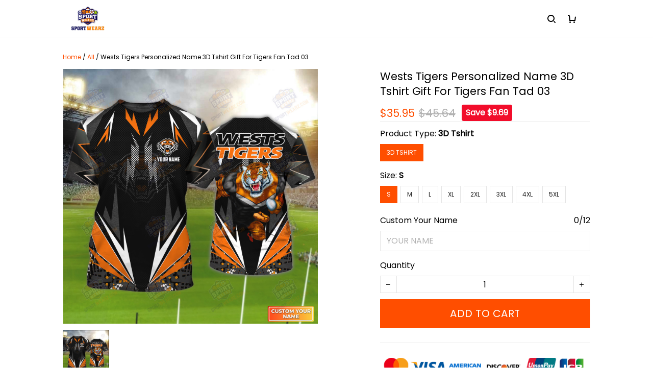

--- FILE ---
content_type: application/javascript
request_url: https://cdn.thesitebase.net/next/payment-component/1530520/assets/payment.js
body_size: 61085
content:
function u_(){import.meta.url,import("_").catch(()=>1),async function*(){}().next()}(function(){const t=document.createElement("link").relList;if(t&&t.supports&&t.supports("modulepreload"))return;for(const s of document.querySelectorAll('link[rel="modulepreload"]'))r(s);new MutationObserver(s=>{for(const o of s)if(o.type==="childList")for(const i of o.addedNodes)i.tagName==="LINK"&&i.rel==="modulepreload"&&r(i)}).observe(document,{childList:!0,subtree:!0});function n(s){const o={};return s.integrity&&(o.integrity=s.integrity),s.referrerPolicy&&(o.referrerPolicy=s.referrerPolicy),s.crossOrigin==="use-credentials"?o.credentials="include":s.crossOrigin==="anonymous"?o.credentials="omit":o.credentials="same-origin",o}function r(s){if(s.ep)return;s.ep=!0;const o=n(s);fetch(s.href,o)}})();const Hi="modulepreload",Fi=function(e){return"https://cdn.thesitebase.net/next/payment-component/1530520/"+e},Hr={},P=function(t,n,r){let s=Promise.resolve();if(n&&n.length>0){const o=document.getElementsByTagName("link");s=Promise.all(n.map(i=>{if(i=Fi(i),i in Hr)return;Hr[i]=!0;const c=i.endsWith(".css"),a=c?'[rel="stylesheet"]':"";if(!!r)for(let l=o.length-1;l>=0;l--){const p=o[l];if(p.href===i&&(!c||p.rel==="stylesheet"))return}else if(document.querySelector('link[href="'.concat(i,'"]').concat(a)))return;const f=document.createElement("link");if(f.rel=c?"stylesheet":Hi,c||(f.as="script",f.crossOrigin=""),f.href=i,document.head.appendChild(f),c)return new Promise((l,p)=>{f.addEventListener("load",l),f.addEventListener("error",()=>p(new Error("Unable to preload CSS for ".concat(i))))})}))}return s.then(()=>t()).catch(o=>{const i=new Event("vite:preloadError",{cancelable:!0});if(i.payload=o,window.dispatchEvent(i),!i.defaultPrevented)throw o})},Ui="$sp";function zs(...e){var u,f;const t=typeof e[e.length-1]=="string"?e.pop():void 0;typeof e[0]!="string"&&e.unshift(t);const[n,r]=e;if(!n||typeof n!="string")throw new TypeError("[useState] key must be a string: "+n);if(r!==void 0&&typeof r!="function")throw new Error("[useState] init must be a function: "+r);const s=Vue.getCurrentInstance();if(!s)throw new TypeError("[useState] current instance null: "+n);s.appContext.config.globalProperties.state||(s.appContext.config.globalProperties.state={});const o=Vue.inject("id")||"",i=Ui+n+o,c=(f=(u=s.appContext)==null?void 0:u.config)==null?void 0:f.globalProperties,a=Vue.toRef(c.state,i);if(a.value===void 0&&r){const l=r();if(Vue.isRef(l))return c.state[i]=l,l;a.value=l}return a}var U=(e=>(e.SYN="SYN",e.ACK="ACK",e.GET_INIT_DATA="GET_INIT_DATA",e.SHOW_OVERLAY="SHOW_OVERLAY",e.SEND_HEIGHT_IFRAME="SEND_HEIGHT_IFRAME",e.GET_PAYMENT_DATA="GET_PAYMENT_DATA",e.GET_PAYMENT_METHOD="GET_PAYMENT_METHOD",e.GET_CHECKOUT="GET_CHECKOUT",e.UPDATE_FONT="UPDATE_FONT",e.READY="READY",e.CREATE_ORDER_PROVIDER="CREATE_ORDER_PROVIDER",e.PREPARE_PAYMENT_DATA="PREPARE_PAYMENT_DATA",e.PAYPAL_ON_APPROVE="PAYPAL_ON_APPROVE",e.ON_APPROVE="ON_APPROVE",e.PAYPAL_ON_SHIPPING_ADDRESS_CHANGE="PAYPAL_ON_SHIPPING_ADDRESS_CHANGE",e.PAYPAL_ON_SHIPPING_OPTIONS_CHANGE="PAYPAL_ON_SHIPPING_OPTIONS_CHANGE",e.PAYPAL_ON_UPDATE_CUSTOMER_AND_SHIPPING="PAYPAL_ON_UPDATE_CUSTOMER_AND_SHIPPING",e.PAYPAL_VALIDATE="PAYPAL_VALIDATE",e.PAYPAL_PRE_CREATE_ORDER="PAYPAL_PRE_CREATE_ORDER",e.PAYPAL_POST_CREATE_ORDER="PAYPAL_POST_CREATE_ORDER",e.PAYPAL_ON_READY="PAYPAL_ON_READY",e.PAYPAL_ON_CANCEL="PAYPAL_ON_CANCEL",e.PAYPAL_ON_ERROR="PAYPAL_ON_ERROR",e.PAYPAL_TRANSFORM_SHIPPING_OPTIONS="PAYPAL_TRANSFORM_SHIPPING_OPTIONS",e.TRACKING_EVENT="TRACKING_EVENT",e.ON_PAYMENT_STRATEGY_INITIALIZED="ON_PAYMENT_STRATEGY_INITIALIZED",e.SET_CHECKOUT_PAYMENT_ERROR="SET_CHECKOUT_PAYMENT_ERROR",e.SET_LOADING_HELLO_CLEVER="SET_LOADING_HELLO_CLEVER",e.CONVERT_MONEY_TO_BUYER_CURRENCY="CONVERT_MONEY_TO_BUYER_CURRENCY",e.LOG_DEBUG="LOG_DEBUG",e.LOG_INFO="LOG_INFO",e.LOG_WARN="LOG_WARN",e.LOG_ERROR="LOG_ERROR",e))(U||{});const Gi=["klarna"],Bi=["credit-card","cod","bank-transfer"];var Ks=(e=>(e.BASE="base",e.CARD="card",e.PAYMENT_SDK="payment-sdk",e))(Ks||{}),K=(e=>(e.PAYPAL="paypal",e.STRIPE="stripe",e.SHOPBASE="shopbase",e.BRAINTREE="braintree",e.CHECKOUT_COM="checkoutcom",e.Razorpay="razorpay",e.PaypalPro="paypal-pro",e.ShopbasePayment="shopbase-payment",e.InFlyway="inflyway",e.ZonerPay="zonerpay",e.Airwallex="airwallex",e.HelloClever="hello_clever",e.Payoneer="payoneer",e.PAYPAL_ACDC="paypal_acdc",e.TAZAPAY="tazapay",e.HyperSwitch="hyperswitch",e))(K||{}),k=(e=>(e.BASE="base",e.CARD="card",e.IDEAL="ideal",e.SEPA_DEBIT="sepa_debit",e.BANCONTACT="bancontact",e.AFTERPAY_CLEARPAY="afterpay_clearpay",e.KLARNA="klarna",e.REQUEST_PAYMENT_BUTTON="request-payment-button",e.PAYPAL_EXPRESS="paypal-express",e.PAYPAL_REDRAWED="paypal-redrawed",e.PAYPAL="paypal",e.SHIELD="shield",e.EMBEDDED="embedded",e.HOSTED="hosted",e.LINK="link",e.COD="cod",e.SHOPBASE="shopbase",e.BANK_TRANSFER="bank-transfer",e.MOBILEPAY="mobilepay",e.APPLE_PAY="apple_pay",e.GOOGLE_PAY="google_pay",e))(k||{}),et=(e=>(e.FillPaymentInfo="fill_payment_info",e.PaymentMethodLoaded="PaymentMethodLoaded",e.InitPaymentFailed="init_payment_failed",e.LongTimeToLoadRequest="long_time_to_load_request",e.ChargeFailed="charge_failed",e.AttemptSubmitPaymentFailed="attempt_submit_payment",e.PaymentDeclined="payment_declined",e))(et||{});const un=()=>{},rt=Object.assign,d_=(e,t={})=>JSON.parse(JSON.stringify(e))||t,Fr=(e,t)=>{if(!t)return"";try{return new URL(t).toString()}catch(n){return"".concat(e,"/assets/checkout/icons/").concat(t)}},Vi=e=>Gi.includes(e)?"subtitle_buy_now_pay_later":Bi.includes(e)?"":"subtitle_pay_with",Yi=(e,t)=>e.endsWith(t)?e:"".concat(e).concat(t);function On(e){return typeof e=="object"&&!Array.isArray(e)&&e!==null}function ji(e,t){const n={...e};return On(e)&&On(t)&&Object.keys(t).forEach(r=>{On(t[r])&&r in e?n[r]=ji(e[r],t[r]):n[r]=t[r]}),n}const qi=()=>new URL(window.location.href).searchParams.get("feature")||"",l_=e=>({method_id:e.id,method_code:e.code,method_title:e.title,method_type:e.ignore_analytics?"test-gateway":"",origin_code:e.origin_code,hide_button_complete_order:!!e.hide_button_complete_order,is_support_post_purchase:e.is_support_post_purchase,is_payment_strategy_ready:e.paymentStrategy?e.paymentStrategy.isInitialized:!1,totals_formula_group:e.totals_formula_group?e.totals_formula_group:"",ignore_us_states:e.ignore_us_states?e.ignore_us_states:[],provider_account_id:e.provider_account_id?e.provider_account_id:0}),f_=e=>e.includes("https")?e:"https://".concat(e),Ur=e=>new Promise(t=>setTimeout(t,e)),Wi=()=>{let e=new Date().getTime(),t=typeof performance<"u"&&performance.now&&performance.now()*1e3||0;return"xxxxxxxx-xxxx-4xxx-yxxx-xxxxxxxxxxxx".replace(/[xy]/g,function(n){let r=Math.random()*16;return e>0?(r=(e+r)%16|0,e=Math.floor(e/16)):(r=(t+r)%16|0,t=Math.floor(t/16)),(n==="x"?r:r&3|8).toString(16)})},p_=e=>{var t,n;return{country:"",first_name:e.name,name:"",phone:e.phoneNumber,province:"",address1:e.address1||"",address2:e.address2||"",city:(e==null?void 0:e.locality)||"",country_code:((t=e==null?void 0:e.countryCode)==null?void 0:t.toUpperCase())||"",last_name:"",zip:(e==null?void 0:e.postalCode)||"",province_code:((n=e==null?void 0:e.administrativeArea)==null?void 0:n.toUpperCase())||""}},__=e=>{const t=e.toLowerCase();switch(!0){case t.includes("BILLING_ADDRESS_MISSING_PROVINCE".toLowerCase()):return"Missing province in billing address";case t.includes("BILLING_ADDRESS_MISSING_COUNTRY".toLowerCase()):return"Missing country in billing address";case t.includes("BILLING_ADDRESS_COUNTRY_INVALID".toLowerCase()):return"Invalid country in billing address";case t.includes("BILLING_ADDRESS_PROVINCE_INVALID".toLowerCase()):return"Invalid province in billing address";case t.includes("BILLING_ADDRESS_MISSING_ADDRESS_1".toLowerCase()):return"Missing address line 1 in billing address";case t.includes("BILLING_ADDRESS_MISSING_ADDRESS_2".toLowerCase()):return"Missing address line 2 in billing address";case t.includes("BILLING_ADDRESS_MISSING_COMPANY_NAME".toLowerCase()):return"Missing company name in billing address";case t.includes("BILLING_ADDRESS_MISSING_FIRST_NAME".toLowerCase()):return"Missing first name in billing address";case t.includes("BILLING_ADDRESS_MISSING_LAST_NAME".toLowerCase()):return"Missing last name in billing address";case t.includes("BILLING_ADDRESS_MISSING_CITY".toLowerCase()):return"Missing city in billing address";case t.includes("BILLING_ADDRESS_MISSING_ZIP".toLowerCase()):return"Missing ZIP code in billing address";case t.includes("BILLING_ADDRESS_MISSING_PHONE".toLowerCase()):return"Missing phone number in billing address";case t.includes("SHIPPING_ADDRESS_MISSING_ADDRESS_1".toLowerCase()):return"Missing address line 1 in shipping address";case t.includes("SHIPPING_ADDRESS_MISSING_ADDRESS_2".toLowerCase()):return"Missing address line 2 in shipping address";case t.includes("SHIPPING_ADDRESS_MISSING_COMPANY_NAME".toLowerCase()):return"Missing company name in shipping address";case t.includes("SHIPPING_ADDRESS_MISSING_FIRST_NAME".toLowerCase()):return"Missing first name in shipping address";case t.includes("SHIPPING_ADDRESS_MISSING_LAST_NAME".toLowerCase()):return"Missing last name in shipping address";case t.includes("SHIPPING_ADDRESS_MISSING_CITY".toLowerCase()):return"Missing city in shipping address";case t.includes("SHIPPING_ADDRESS_MISSING_COUNTRY".toLowerCase()):return"Missing country in shipping address";case t.includes("SHIPPING_ADDRESS_MISSING_ZIP".toLowerCase()):return"Missing ZIP code in shipping address";case t.includes("SHIPPING_ADDRESS_MISSING_PHONE".toLowerCase()):return"Missing phone number in shipping address";case t.includes("SHIPPING_ADDRESS_COUNTRY_INVALID".toLowerCase()):return"Invalid country in shipping address";case t.includes("SHIPPING_ADDRESS_PROVINCE_INVALID".toLowerCase()):return"Invalid province in shipping address";case t.includes("SHIPPING_ADDRESS_MISSING_PROVINCE".toLowerCase()):return"Missing province in shipping address";case t.includes("SHIPPING_ADDRESS_MISSING_PHONE_AND_EMAIL".toLowerCase()):return"Missing both phone number and email in shipping address";case t.includes("SHIPPING_ADDRESS_INVALID_ZIP".toLowerCase()):return"Invalid ZIP code in shipping address";case t.includes("SHIPPING_ADDRESS_INVALID_ZIP_FOR_PROVINCE".toLowerCase()):return"Invalid ZIP code for selected province in shipping address";default:return e}},X=(e,t)=>new Promise((n,r)=>{const s=new MessageChannel;s.port1.onmessage=({data:o})=>{if(s.port1.close(),o.error){r(o.error);return}const i=typeof o.result=="string"?JSON.parse(o.result):o.result;n(i)},e.postMessage(t,[s.port2])}),zi=new Set([408,409,425,429,500,502,503,504]),Ki=new Set(Object.freeze(["PATCH","POST","PUT","DELETE"]));function Ji(e="GET"){return Ki.has(e.toUpperCase())}const Gr=function(e){return{use(t,n){return e.push({fulfilled:t,rejected:n}),e.length-1},eject(t){return typeof e[t]<"u"?(e.splice(t,1),!0):!1}}};function Xi(){return{http:null,config:{endpoint:""},interceptors:{request:[],response:[]}}}function Br(e){return typeof ArrayBuffer<"u"&&e instanceof ArrayBuffer||typeof FormData<"u"&&e instanceof FormData}function Zi(e={}){const t={method:e.method,headers:e.headers||{},url:e.url,signal:e.signal,timeout:e.timeout||0};(!e.body||!Br(e.body))&&!t.headers["content-type"]&&(t.headers["content-type"]="application/json"),e.body&&(t.body=Br(e.body)?e.body:JSON.stringify(e.body));const n=qi();return n&&(t.headers["x-feature-env"]=n),t}async function Qi(e,t){let n;if(e.ok)switch(t.toLowerCase()){case"json":n=await e.json();break;case"text":n=await e.text();break;case"blob":n=await e.blob();break;case"arraybuffer":n=await e.arrayBuffer()}else try{n=await e.json()}catch(r){n=void 0}return n}function ea(e){return{url:e.url,name:e.name,message:e.message,response:e.response}}function ta(e){const t=Xi();e&&(t.config=rt(t.config,e));const n=t.http={interceptors:{request:Gr(t.interceptors.request),response:Gr(t.interceptors.response)},get(r,s={}){return n.request(r,{...s,method:"GET"})},post(r,s={}){return n.request(r,{...s,method:"POST"})},put(r,s={}){return n.request(r,{...s,method:"PUT"})},delete(r,s={}){return n.request(r,{...s,method:"DELETE"})},patch(r,s={}){return n.request(r,{...s,method:"PATCH"})},async request(r,s={}){s.url=r;const o=Zi(s);let i=Promise.resolve(o);t.interceptors.request.forEach(l=>{i=i.then(l.fulfilled)}),await i;const c=o.url||"/",a=c.startsWith("http")?c:"".concat(n.config.endpoint).concat(c);let u;if(AbortController&&!o.signal&&o.timeout!==0){const l=new AbortController;u=setTimeout(()=>{l.abort()},o.timeout),o.signal=l.signal}const f=performance.now();return fetch(a,{method:(o.method||"GET").toUpperCase(),body:o.body,headers:o.headers,credentials:o.credentials||"same-origin",signal:o.signal}).then(async l=>{const d={data:await Qi(l,s.responseType||"json"),status:l.status,statusText:l.statusText,headers:o.headers,ok:l.ok,duration:performance.now()-f,url:a,method:o.method||"GET"};if(l.ok){let g=Promise.resolve(d);return t.interceptors.response.forEach(function(E){g=g.then(E.fulfilled)}),await g,Promise.resolve(d)}if(s.retry!==!1){const g=Ji(s.method)?0:1,E=typeof s.retry=="number"?s.retry:g;if(E>0&&zi.has(l.status))return n.request(r,{...s,retry:E-1})}const _={url:a,name:l.statusText,message:l.statusText,response:d};let m=Promise.resolve(_);return t.interceptors.response.forEach(function(g){m=m.then(g.rejected)}),await m,Promise.reject(_)}).catch(l=>{throw ea(rt({url:a},l||{}))}).finally(()=>{u&&clearTimeout(u)})},_context:t,config:t.config};return n}const na=ta({endpoint:"/api"}),Tn=()=>{var H,Q;const e=(H=Vue.getCurrentInstance())==null?void 0:H.appContext,t=((Q=e==null?void 0:e.config)==null?void 0:Q.globalProperties)||{};t.$http||(t.$http=na,t.$http.interceptors.request.use(y=>(t.$route.name&&(y.headers["X-Source-Page"]=t.$route.name),y)));const n=zs("useContext",()=>Vue.ref({isReady:!1,checkout:{},messagePort:{},shop:{id:0,name:""},paypalParams:{onApprove:un,transformShippingToShippingOption:()=>({id:"",label:"",detail:"",amount:0})},initParams:{},ready:un,isUsingShield:!1,cdnAssets:"",locale:{},callbackParent:{updatePaymentMethods:()=>{},updatePaymentMethodActive:()=>{}},includedCodes:[],excludedCodes:[],isMobile:!1,globalProperties:{},isWebComponent:!1})),r=Vue.computed(()=>n.value.globalProperties&&Object.keys(n.value.globalProperties).length>0?n.value.globalProperties:{}),s=Vue.computed(()=>{if(!n.value.isUsingShield)return n.value.paypalParams;const{messagePort:y}=n.value;return rt(n.value.paypalParams,{ready:()=>{y.postMessage({type:U.READY})},onApprove:h=>{y.postMessage({type:U.PAYPAL_ON_APPROVE,value:h})},onShippingAddressChange:h=>X(y,{type:U.PAYPAL_ON_SHIPPING_ADDRESS_CHANGE,value:h}),onShippingOptionsChange:h=>X(y,{type:U.PAYPAL_ON_SHIPPING_OPTIONS_CHANGE,value:h}),onUpdateCustomerAndShipping:h=>X(y,{type:U.PAYPAL_ON_UPDATE_CUSTOMER_AND_SHIPPING,value:JSON.stringify(h)}),validate:()=>X(y,{type:U.PAYPAL_VALIDATE}),preCreateOrder:h=>X(y,{type:U.PAYPAL_PRE_CREATE_ORDER,value:h}),postCreateOrder:h=>X(y,{type:U.PAYPAL_POST_CREATE_ORDER,value:h}),onReady:h=>X(y,{type:U.PAYPAL_ON_READY,value:h}),onCancel:h=>X(y,{type:U.PAYPAL_ON_CANCEL,value:h}),onError:h=>X(y,{type:U.PAYPAL_ON_ERROR,value:h}),transformShippingToShippingOption:h=>X(y,{type:U.PAYPAL_TRANSFORM_SHIPPING_OPTIONS,value:h})})}),o=y=>{n.value=rt(n.value,y)},i=(y,h={})=>(n.value.locale[y]||y).replace(/\{(\w+)\}/g,(A,R)=>h[R]||""),c=async y=>{const{checkoutToken:h,paymentMethodId:v,flowCheckout:A,providerPayload:R,gatewayAccountId:J,referer:me,from:B}=y,te=t.$http;try{return await te.post("/checkout/".concat(h,"/next/provider-create-order.json"),{body:{payment_method_id:v,flow_checkout:A,provider_payload:R,is_new_ecom:!0,gateway_account_id:J,referer:me,from:B,long_id:y.long_id,gateway_session_id:y.gatewaySessionId}})}catch(ne){const{captureProviderCreateOrder:oe}=t.useSentry();return oe(ne),{success:!1,error:ne}}},a=y=>{const h={shop_id:y.shop_id,payment_method_id:y.payment_method_id,checkout_token:y.checkout_token,provider_account_id:y.provider_account_id};return t.$http.post("/checkout/payment/prepare-payment-pre-condition.json",{body:h})},u=async y=>{const{checkoutToken:h}=y;if(!h)return;t.$http.post("/checkout/".concat(h,"/clean-data-express.json"))},f=async y=>await X(n.value.messagePort,{type:U.CREATE_ORDER_PROVIDER,value:y}),l=async y=>await X(n.value.messagePort,{type:U.PREPARE_PAYMENT_DATA,value:y}),p=()=>{n.value.messagePort.postMessage({type:U.READY})},d={event:(y,h)=>{n.value.messagePort.postMessage({type:U.TRACKING_EVENT,value:{event:y,params:h||{}}})}},_={debug(y,...h){const v=h.map(A=>E(A));n.value.messagePort.postMessage({type:U.LOG_DEBUG,value:{msg:y,args:v}})},error:(y,...h)=>{const v=h.map(A=>E(A));n.value.messagePort.postMessage({type:U.LOG_ERROR,value:{msg:y,args:v}})},info:(y,...h)=>{const v=h.map(A=>E(A));n.value.messagePort.postMessage({type:U.LOG_INFO,value:{msg:y,args:v}})},warn:(y,...h)=>{const v=h.map(A=>E(A));n.value.messagePort.postMessage({type:U.LOG_WARN,value:{msg:y,args:v}})}},m=y=>{var A,R;const h={shop_id:(A=n.value.shop)==null?void 0:A.id,type:"Info",message:"Log Payment",errors:y,action:"express-checkout",checkout_token:(R=n.value.checkout)==null?void 0:R.token};t.$http.post("/pod/log-err-sf.json",{body:h})},g=Vue.computed(()=>{const y=window.navigator.userAgent;let h=0;const v=y.includes("Safari")&&!y.includes("Chrome"),A=y.indexOf("OS ");if(A>-1&&(y.includes("iPhone")||y.includes("iPad"))){const R=y.substring(A+3,A+7).replace("_",".");h=parseFloat(R)}return v||h>16}),E=y=>{const h=new WeakSet,v=A=>{if(typeof A=="function")return"[Function]";if(A instanceof HTMLElement)return"[DOM Element]";if(A instanceof Error)return{message:A.message,stack:A.stack};if(typeof A=="object"&&A!==null){if(h.has(A))return"[Circular]";h.add(A);const R=Array.isArray(A)?[]:{};for(const J in A)R[J]=v(A[J]);return R}return A};return v(y)},w=y=>{var h,v;if(!n.value.isUsingShield){if(typeof t.$moneyRawWithCurrency<"u")return t.$moneyRawWithCurrency(y,(h=n.value.checkout)==null?void 0:h.isGlobalMarket);if(n.value.globalProperties&&typeof n.value.globalProperties.$moneyRawWithCurrency<"u")try{return n.value.globalProperties.$moneyRawWithCurrency(y)}catch(A){return y.toFixed(2)}return y.toFixed(2)}return X(n.value.messagePort,{type:U.CONVERT_MONEY_TO_BUYER_CURRENCY,value:{amount:y,isGlobalMarket:(v=n.value.checkout)==null?void 0:v.isGlobalMarket}})},$=()=>t.$logger?t.$logger:n.value.isWebComponent?r.value.$logger:{};return{isReady:Vue.computed(()=>n.value.isReady),callbackParent:n.value.callbackParent,cdnAssets:n.value.cdnAssets,checkout:Vue.computed(()=>n.value.checkout),locale:Vue.computed(()=>n.value.locale),messagePort:Vue.computed(()=>n.value.messagePort),isUsingShield:Vue.computed(()=>n.value.isUsingShield),shop:Vue.computed(()=>n.value.shop),initParams:Vue.computed(()=>n.value.initParams),paypalParams:s.value,includedCodes:Vue.computed(()=>n.value.includedCodes),excludedCodes:Vue.computed(()=>n.value.excludedCodes),ready:n.value.isUsingShield?p:n.value.ready,$t:i,$http:t.$http,$tracking:n.value.isUsingShield?d:t.$tracking,$money:y=>{var h;return t.$money(y,(h=n.value.checkout)==null?void 0:h.isGlobalMarket)},$moneyRawWithCurrency:w,createOrderProvider:n.value.isUsingShield?f:c,preparePaymentData:n.value.isUsingShield?l:a,cleanDataExpress:u,setContext:o,logError:m,$logger:n.value.isUsingShield?_:$(),isMobile:Vue.computed(()=>n.value.isMobile),isDeviceSupportApplePay:g,isWebComponent:n.value.isWebComponent,sentry:t.useSentry(),$route:t.$route}},ra=async({paymentMethod:e,initParams:t})=>{var c,a;const{flow:n,provider:r,code:s}=e;switch(r){case K.PaypalPro:return await P(()=>import("./card.W3oXpn9q.js"),__vite__mapDeps([0,1,2,3,4,5,6,7]));case K.Payoneer:return await P(()=>import("./card.hhPNlUSB.js"),__vite__mapDeps([8,6,2,1]));case K.ShopbasePayment:return await P(()=>import("./card.tQ8CDSL8.js"),__vite__mapDeps([9,10,3,4,5,6,7,2]));case K.Razorpay:return await P(()=>import("./card.FmjvKjwO.js"),__vite__mapDeps([11,1,2,6]));case K.InFlyway:return await P(()=>import("./hosted.LA5mJyLP.js"),__vite__mapDeps([12,6,2]));case K.ZonerPay:return await P(()=>import("./hosted.maAB2NWJ.js"),__vite__mapDeps([13,6,2]));case K.BRAINTREE:return await P(()=>import("./card.FiaJvZR3.js"),__vite__mapDeps([14,6,2]));case K.CHECKOUT_COM:return await P(()=>import("./card.bg7PDoox.js"),__vite__mapDeps([15,1,2,6]));case K.PAYPAL:return console.log("code",s),s===k.PAYPAL_EXPRESS?await P(()=>import("./express.pUo3iknc.js"),__vite__mapDeps([16,17,18,6,2])):s===k.PAYPAL_REDRAWED?await P(()=>import("./redrawed.N9ow4bwE.js"),__vite__mapDeps([19,7,6])):s===k.CARD?await P(()=>import("./card.Hm4y2RKg.js"),__vite__mapDeps([20,18,6,17,2])):s===k.APPLE_PAY?await P(()=>import("./apple_pay.vVnxW5fC.js"),__vite__mapDeps([21,18,6,17,2])):s===k.GOOGLE_PAY?await P(()=>import("./google_pay.n4vzIYZK.js"),__vite__mapDeps([22,18,6,17,2])):s==k.BANCONTACT?await P(()=>import("./bancontact.3yxQw8rN.js"),__vite__mapDeps([23,24,6,2])):s==k.IDEAL?await P(()=>import("./ideal.goJyKAvL.js"),__vite__mapDeps([25,24,6,2])):await P(()=>import("./paypal.OZq9a2HA.js"),__vite__mapDeps([26,18,6,17,2]));case K.SHOPBASE:{switch(n){case k.EMBEDDED:return await P(()=>import("./embedded.yoSWl2o3.js"),__vite__mapDeps([27,6,2]));case k.HOSTED:return await P(()=>import("./hosted.2ysB0gVY.js"),__vite__mapDeps([24,6,2]));case k.SHIELD:return await P(()=>import("./shield.8gs46M6C.js"),__vite__mapDeps([]))}break}case K.STRIPE:{switch(s){case k.CARD:return await P(()=>import("./card.2Q-V_xlE.js"),__vite__mapDeps([28,29,10,6,2]));case k.IDEAL:return await P(()=>import("./ideal.6L4kQfgw.js"),__vite__mapDeps([30,29,10,6,2,7]));case k.SEPA_DEBIT:return await P(()=>import("./sepa.uYiPD7Cf.js"),__vite__mapDeps([31,29,10,6,2]));case k.BANCONTACT:return await P(()=>import("./bancontact.thv25c-o.js"),__vite__mapDeps([32,29,10,6,2]));case k.AFTERPAY_CLEARPAY:return await P(()=>import("./afterpay.RGZZNSbi.js"),__vite__mapDeps([33,29,10,6,2]));case k.KLARNA:return await P(()=>import("./klarna.4hzMPlYB.js"),__vite__mapDeps([34,29,10,6,2]));case k.LINK:return(c=t.enableFeatureSwitches)!=null&&c.paypal_apple_pay_oct_2024?await P(()=>import("./express.Q6dfU6rc.js"),__vite__mapDeps([35,29,10,6,2,17,7])):(a=t.enableFeatureSwitches)!=null&&a.stripe_paypal_june_2024?await P(()=>import("./link_v2.Wp12dAOK.js"),__vite__mapDeps([36,29,10,6,2,17])):await P(()=>import("./link.C9iT27_w.js"),__vite__mapDeps([37,29,10,6,2]));case k.MOBILEPAY:return await P(()=>import("./mobilepay.u63nihpH.js"),__vite__mapDeps([38,29,10,6,2]));case k.APPLE_PAY:case k.GOOGLE_PAY:case k.PAYPAL_EXPRESS:return await P(()=>import("./express.Q6dfU6rc.js"),__vite__mapDeps([35,29,10,6,2,17,7]))}break}case K.Airwallex:{switch(s){case k.CARD:return await P(()=>import("./card.Vqvqj2xe.js"),__vite__mapDeps([39,40,6,2]));case k.APPLE_PAY:return await P(()=>import("./apple_pay.ZGibEJ5S.js"),__vite__mapDeps([41,40,6,2,17]));case k.GOOGLE_PAY:return await P(()=>import("./google_pay.xCj8VYwr.js"),__vite__mapDeps([42,40,6,2,17]))}break}case K.TAZAPAY:{switch(s){case k.CARD:return await P(()=>import("./card.dd8CWY5S.js"),__vite__mapDeps([43,6,2]))}break}case K.HyperSwitch:{switch(s){case k.CARD:return await P(()=>import("./card.FsRJRm_1.js"),__vite__mapDeps([44,6,2,1]))}break}case K.HelloClever:switch(s){case k.CARD:return await P(()=>import("./card.tf-A1Y0O.js"),__vite__mapDeps([45,6,1,2]))}}const o={flow:n,provider:r,code:s,fsw:t.enableFeatureSwitches},i="Payment strategy not found when init component, data error: ".concat(JSON.stringify(o)," ");throw new Error(i)},sa=async e=>{const n=(await ra(e)).default;return new n(e)},oa=()=>{const{setContext:e,messagePort:t}=Tn(),n=Vue.ref(!1),r=new ResizeObserver(d=>{c(d[0].target.clientHeight)}),s=async d=>{switch(d.gateway){case K.HelloClever:await o(d);break;default:await i(d);break}},o=async d=>{const _=d.value;n.value=_;const m=document.querySelector(".sfp-payment-sdk");if(!m||!(m instanceof HTMLElement))throw new Error("Cannot find element");_&&(m.classList.add("sfp-unvisible-hello-clever"),await Ur(250)),await X(t.value,{type:U.SHOW_OVERLAY,value:_}),_||m.classList.remove("sfp-unvisible-hello-clever")},i=async d=>{const _=d.value;n.value=_;const m=document.querySelector(".sfp-payment-sdk");if(!m||!(m instanceof HTMLElement))throw new Error("Cannot find element");_&&(m.classList.add("sfp-unvisible"),await Ur(250)),await X(t.value,{type:U.SHOW_OVERLAY,value:_}),_||m.classList.remove("sfp-unvisible")},c=d=>{d&&t.value.postMessage({type:U.SEND_HEIGHT_IFRAME,value:d})},a=d=>(d.getCheckout=f,d),u=async()=>{const d=await f();e({checkout:d})},f=async()=>await X(t.value,{type:U.GET_CHECKOUT});return{isHiddenContainer:n,changeHiddenContainer:s,buildPaymentStrategyInitOptions:a,requestCheckout:u,startCollectHeight:()=>{r.observe(document.querySelector(".sf-payment-iframe"))},stopCollectHeight:()=>{r.disconnect()}}};function Js(e){const t=Vue.ref(!1),n=Vue.ref(null);return[(...s)=>(t.value=!0,Promise.resolve(s?e(...s):e()).then(i=>(n.value=null,Promise.resolve(i))).catch(i=>(n.value=i,Promise.resolve())).finally(()=>{t.value=!1})),{loading:t,error:n}]}const Cn={ERROR_INIT_PAYMENT:"005",ERROR_PROCESSING_PAYMENT:"006",NOT_FOUND_PAYMENT_METHOD:"007",NOT_FOUND_SHIPPING_METHOD:"001",ERROR_TYPE_NONE:"000",FAKE_FORM_PAYMENT:"009"},yt={TIME_LOAD_FORM_PAYMENT:"005",INIT_PAYMENT:"006",PROCESSING_PAYMENT:"007",VALUE_CHECKOUT_FORM:"001",TIME_PAGE_ACTION:"001",REACHED_CHECKOUT:"002",DATA_TYPE_NONE:"000",STRIPE_FORM_FIELD_CHANGE:"008",MODIFIED_FORM:"009"},Tt={INFO:1,WARN:2,ERROR:3,HIGH_RISK:4},Vt={PAYMENT:"payment",SHIPPING:"shipping",CHANGE_FORM:"change_form",PAGE_ACTION:"page_action",VIEW_COMPONENT:"view_component",MEASURE_NETWORK:"measure_NETWORK"},bt={FILL_PAYMENT_METHOD:"fill_payment_method",RENDERING_PAYMENT_METHOD:"rendering_payment_method",INITIALIZE_PAYMENT_SESSION:"initialize_payment_session",PAYMENT_ATTEMPT:"payment_attempt",PAYMENT_REJECTED:"payment_rejected",CLICK_PLACE_ORDER:"click_place_order"},ia=()=>{const{$tracking:e,checkout:t,$http:n,shop:r}=Tn(),s={VITE_RUNNING_ENV:"production",VITE_SENTRY_SAMPLE_RATE:"",VITE_SENTRY_DSN:"https://ee19e1e3d34bc8ff8d5c3f299ae03060@sentry.logbase.org/24",VITE_SENTRY_DEBUG:"false",BASE_URL:"https://cdn.thesitebase.net/next/payment-component/1530520/",MODE:"global",DEV:!1,PROD:!0,SSR:!1,LEGACY:!1}.VITE_CDN_LOADING_TIME_THRESHOLD?parseInt({VITE_RUNNING_ENV:"production",VITE_SENTRY_SAMPLE_RATE:"",VITE_SENTRY_DSN:"https://ee19e1e3d34bc8ff8d5c3f299ae03060@sentry.logbase.org/24",VITE_SENTRY_DEBUG:"false",BASE_URL:"https://cdn.thesitebase.net/next/payment-component/1530520/",MODE:"global",DEV:!1,PROD:!0,SSR:!1,LEGACY:!1}.VITE_CDN_LOADING_TIME_THRESHOLD):1200,o={VITE_RUNNING_ENV:"production",VITE_SENTRY_SAMPLE_RATE:"",VITE_SENTRY_DSN:"https://ee19e1e3d34bc8ff8d5c3f299ae03060@sentry.logbase.org/24",VITE_SENTRY_DEBUG:"false",BASE_URL:"https://cdn.thesitebase.net/next/payment-component/1530520/",MODE:"global",DEV:!1,PROD:!0,SSR:!1,LEGACY:!1}.VITE_API_LOADING_TIME_THRESHOLD?parseInt({VITE_RUNNING_ENV:"production",VITE_SENTRY_SAMPLE_RATE:"",VITE_SENTRY_DSN:"https://ee19e1e3d34bc8ff8d5c3f299ae03060@sentry.logbase.org/24",VITE_SENTRY_DEBUG:"false",BASE_URL:"https://cdn.thesitebase.net/next/payment-component/1530520/",MODE:"global",DEV:!1,PROD:!0,SSR:!1,LEGACY:!1}.VITE_API_LOADING_TIME_THRESHOLD):5e3,i={VITE_RUNNING_ENV:"production",VITE_SENTRY_SAMPLE_RATE:"",VITE_SENTRY_DSN:"https://ee19e1e3d34bc8ff8d5c3f299ae03060@sentry.logbase.org/24",VITE_SENTRY_DEBUG:"false",BASE_URL:"https://cdn.thesitebase.net/next/payment-component/1530520/",MODE:"global",DEV:!1,PROD:!0,SSR:!1,LEGACY:!1}.VITE_SHOPBASE_CDN_DOMAINS?{VITE_RUNNING_ENV:"production",VITE_SENTRY_SAMPLE_RATE:"",VITE_SENTRY_DSN:"https://ee19e1e3d34bc8ff8d5c3f299ae03060@sentry.logbase.org/24",VITE_SENTRY_DEBUG:"false",BASE_URL:"https://cdn.thesitebase.net/next/payment-component/1530520/",MODE:"global",DEV:!1,PROD:!0,SSR:!1,LEGACY:!1}.VITE_SHOPBASE_CDN_DOMAINS.split(","):["https://cdn-dev.shopbase.net","https://cdn.thesitebase.net"],c=m=>{e.event(et.PaymentMethodLoaded,{extra:{provider:m.provider,type:m.code,loadedTime:m.timeInitEnd&&m.timeInitStart?m.timeInitEnd-m.timeInitStart:0,checkout_token:t.value.token,source:"frontend",status_level:Tt.INFO,action:Vt.PAYMENT,data_type:yt.TIME_LOAD_FORM_PAYMENT,error_type:Cn.ERROR_TYPE_NONE,step:bt.RENDERING_PAYMENT_METHOD,source_page:(r==null?void 0:r.value.source_page)||"checkout",payment_gateway:m.origin_provider||m.payment_method_code||m.origin_code,payment_method_code:m.code,provider_account_id:m.provider_account_id,metadata:JSON.stringify({time_start:m.timeInitStart||0,time_end:m.timeInitEnd||0,payment_gateway:m.provider,payment_method_id:m.id.toString(),payment_method_code:m.code,is_smp:!!m.smp_public_key,loaded_time:m.timeInitEnd&&m.timeInitStart?(m.timeInitEnd-m.timeInitStart)/1e3:0}),path_reference:window.location.pathname+window.location.search}})},a=(m,g,E)=>{e==null||e.event(et.InitPaymentFailed,{extra:{checkout_token:t.value.token,source:"frontend",status_level:Tt.HIGH_RISK,data_type:yt.DATA_TYPE_NONE,error_type:Cn.ERROR_INIT_PAYMENT,step:bt.RENDERING_PAYMENT_METHOD,action:"init_payment_method",source_page:(r==null?void 0:r.value.source_page)||"checkout",payment_gateway:m.origin_provider||m.payment_method_code||m.origin_code,payment_method_code:m.code,provider_account_id:m.provider_account_id,loadedTime:m.timeInitEnd&&m.timeInitStart?m.timeInitEnd-m.timeInitStart:0,metadata:JSON.stringify({message:g,error:JSON.stringify(E,Object.getOwnPropertyNames(E)),payment_gateway:m.provider,payment_method_id:m.id,provider_account_id:m.provider_account_id}),path_reference:window.location.pathname+window.location.search}})},u=m=>{e==null||e.event(et.LongTimeToLoadRequest,{extra:{checkout_token:t.value.token,source:"frontend",status_level:Tt.INFO,action:Vt.MEASURE_NETWORK,data_type:yt.DATA_TYPE_NONE,error_type:Cn.ERROR_TYPE_NONE,step:m.step,metadata:JSON.stringify({time:m.time,type:m.type,name:m.name,status:m.status,origin:m.origin})}})},f=m=>i.some(g=>m.includes(g));return{trackPaymentMethodLoaded:c,trackingInitPaymentFailed:a,trackResourcePerformance:()=>{const m=E=>{const w="cdn";let $="",H="";if(f(E.name)&&(H="shopbase"),E.name.includes("https://js.stripe.com/v3")&&(H="stripe"),E.name.includes("https://www.paypal.com/sdk/js")&&(H="paypal"),!!H){if((H==="stripe"||H==="paypal")&&($=bt.RENDERING_PAYMENT_METHOD,console.log("Time to load payment CDN",E.name,E.duration)),E.responseEnd==0){u({type:w,origin:H,status:"pending",name:E.name,time:E.duration});return}if(E.duration>s){u({type:w,origin:H,status:"finished",name:E.name,time:E.responseEnd-E.requestStart,step:$});return}}},g=E=>{var Q,y;if(!E.name.includes("/api/checkout"))return;const w=/\/api\/checkout.*/,$=(y=(Q=E==null?void 0:E.name)==null?void 0:Q.match(w))==null?void 0:y[0],H="api";E.responseEnd==0?u({type:H,origin:"shopbase",status:"pending",name:$,time:E.duration}):E.duration>o&&u({type:H,origin:"shopbase",status:"finished",name:$,time:E.responseEnd-E.requestStart})};return{observer:new PerformanceObserver(E=>{const w=E.getEntriesByType("resource");for(const $ of w)switch($.initiatorType){case"script":{m($);break}case"xmlhttprequest":case"fetch":{g($);break}}})}},logPaymentError:async(m,g)=>{const[E]=Js(async()=>n.post("/checkout/".concat(m,"/log-payment-error.json"),{body:g}));return E()},trackPaymentAttemptFailed:async(m,g,E)=>{e==null||e.event(et.AttemptSubmitPaymentFailed,{extra:{checkout_token:m,source:"frontend",status_level:Tt.ERROR,action:Vt.PAYMENT,data_type:yt.DATA_TYPE_NONE,step:bt.PAYMENT_ATTEMPT,metadata:JSON.stringify({message:g,...E||{}})}})},trackPaymentDeclined:async(m,g,E)=>{e==null||e.event(et.PaymentDeclined,{extra:{checkout_token:m,source:"frontend",status_level:Tt.ERROR,action:Vt.PAYMENT,data_type:yt.DATA_TYPE_NONE,step:bt.PAYMENT_ATTEMPT,metadata:JSON.stringify({...E||{},message:g})}})}}},aa=()=>{const{cdnAssets:e,$http:t,checkout:n,shop:r,$t:s,$tracking:o,createOrderProvider:i,preparePaymentData:c,cleanDataExpress:a,isUsingShield:u,paypalParams:f,ready:l,initParams:p,includedCodes:d,excludedCodes:_,$moneyRawWithCurrency:m,$logger:g,logError:E,isMobile:w,sentry:$,$route:H}=Tn(),{trackPaymentDeclined:Q,trackPaymentAttemptFailed:y,trackPaymentMethodLoaded:h,trackingInitPaymentFailed:v}=ia(),{changeHiddenContainer:A}=oa(),R=zs("usePaymentMethod",()=>Vue.ref({paymentMethods:[],paymentMethodActive:null,isShowCardholderName:!1,cardholderName:"",errorCardholderName:"",errorMessage:""})),J=b=>{R.value=rt(R.value,b)},me=Vue.computed(()=>R.value.paymentMethods.filter(b=>{var F;return B(b)?!1:b.is_support_all_country?!0:((F=b.countries_supported)==null?void 0:F.includes(n.value.billingAddress.country_code))||!1}).map(b=>(b.code===k.COD&&(b.extra_fee=n.value.codExtraFee),b))),B=b=>d.value&&d.value.length>0&&!d.value.includes(b.code)||_.value&&_.value.length>0&&_.value.includes(b.code),te=b=>{R.value.paymentMethodActive=b},ne=async(b,F)=>b.paymentStrategy?b.paymentStrategy:(F||(F={onChangePaymentMethod:un}),sa({paymentMethod:b,$http:t,$t:s,$tracking:o,createOrderProvider:i,preparePaymentData:c,cleanDataExpress:a,isUsingShield:u.value,currency:n.value.currency,changeHiddenContainer:A,paypalParams:f,initParams:p.value,ready:l,shop:r.value,callback:F,$moneyRawWithCurrency:m,logError:E,$logger:g,isMobile:w.value||!1,trackPaymentDeclined:Q,trackPaymentAttemptFailed:y,useSentry:$,$route:H,trackPaymentMethodLoaded:h,trackingInitPaymentFailed:v})),oe=b=>{R.value.paymentMethods=b},D=async({isExpress:b=!1})=>{var F,ge,Ve,Bt;try{let Et="/checkout/payment-methods.json";const Ce={currency:n.value.currency,express_checkout:b.toString()};n.value.token&&(Ce.checkout_token=n.value.token),p.value.product_id&&(Ce.product_id=p.value.product_id.toString()),p.value.cart_token&&(Ce.cart_token=p.value.cart_token),p.value.pre_select_cod&&(Ce.pre_select_cod=p.value.pre_select_cod.toString());const xr=n.value.isUsingSameAddress?((F=n.value.shippingAddress)==null?void 0:F.country_code)||"":((ge=n.value.billingAddress)==null?void 0:ge.country_code)||"",Mr=n.value.isUsingSameAddress?((Ve=n.value.shippingAddress)==null?void 0:Ve.province_code)||"":((Bt=n.value.billingAddress)==null?void 0:Bt.province_code)||"";xr&&(Ce.country_code=xr),Mr&&(Ce.province_code=Mr),n.value.checkoutLayout&&(Ce.checkout_layout=n.value.checkoutLayout);const $r=new URLSearchParams(Ce);$r.toString()&&(Et=[Et,$r.toString()].join("?"));const $i=await t.get(Et);return j($i.data.result)}catch(Et){return g.error("Failed to fetch payment method",Et),[]}},j=b=>b.map(F=>{var ge;return F.logos=((ge=F.logos)==null?void 0:ge.map(Ve=>Yi(Fr(e,Ve),".svg")))||[],F.image=Fr(e,F.image),F.subtitle=Vi(F.code),F}),L=b=>R.value.paymentMethodActive?b.provider===R.value.paymentMethodActive.provider&&b.code===R.value.paymentMethodActive.code:!1,G=b=>{const[F]=Js(async()=>t.post("/checkout/payment/prepare-payment-pre-condition.json",{body:b}));return F()},re=b=>{let F=!1;return b.domain?!1:(b.display_type===Ks.CARD&&R.value.isShowCardholderName&&!R.value.cardholderName&&b.origin_code!==K.PAYPAL_ACDC&&(F=!0,R.value.errorCardholderName=s("please_enter_cardholder_name"),console.error("Failed to validate cardholder name")),F)},W=b=>{if(!b.paymentStrategy)throw new Error("Payment strategy not found");return re(b)?{}:b.paymentStrategy.charge({paymentMethod:b,checkout:n.value})},Te=()=>R.value.paymentMethodActive?(console.log("Charging with payment method:",R.value.paymentMethodActive),W(R.value.paymentMethodActive)):{};return{paymentMethods:me,paymentMethodActive:Vue.computed(()=>R.value.paymentMethodActive),isShowCardholderName:Vue.computed(()=>R.value.isShowCardholderName),errorCardholderName:Vue.computed(()=>R.value.errorCardholderName),errorMessage:Vue.computed(()=>R.value.errorMessage),setPaymentMethods:oe,setPaymentMethodActive:te,setPaymentStrategyPaymentMethod:ne,fetchPaymentMethods:D,isPaymentMethodActive:L,charge:Te,chargeWithPaymentMethod:W,setPaymentMethodState:J,preparePaymentPreCondition:G}},ca=Vue.defineComponent({__name:"App",props:{type:{},locale:{},callback:{},country:{},currency:{},cdnAssets:{},checkout:{},shop:{},paypalParams:{},initParams:{},ready:{type:Function},includedCodes:{},excludedCodes:{},isMobile:{type:Boolean}},setup(e,{expose:t}){const n=Vue.defineAsyncComponent(()=>P(()=>import("./PaymentMethodList.cd3aNF5-.js"),__vite__mapDeps([46,47,5,48]))),r=Vue.defineAsyncComponent(()=>P(()=>import("./PaymentExpress.-_QsomGv.js"),__vite__mapDeps([49,47,5,17,50]))),s=Vue.defineAsyncComponent(()=>P(()=>import("./PaymentExpressCache.Zf-zT1Au.js"),__vite__mapDeps([51,50]))),{charge:o}=aa(),{callbackParent:i,checkout:c,setContext:a,sentry:u}=Tn(),{addTags:f,setSectionId:l,isTestShop:p}=u,d=e,_=()=>o();return Vue.onBeforeMount(()=>{a({isReady:!0,locale:d.locale||{},callbackParent:Object.assign(i,d.callback||{}),cdnAssets:d.cdnAssets,paypalParams:d.paypalParams,initParams:d.initParams,includedCodes:d.includedCodes,excludedCodes:d.excludedCodes,ready:d.ready||un,isMobile:d.isMobile||!1})}),Vue.watch(()=>d.checkout,m=>{f({checkout_token:m.token}),l(m.sectionId),a({checkout:rt({},c.value,m)})},{deep:!0,immediate:!0}),Vue.watch(()=>d.shop,m=>{f({shop_id:m.id,shop_source:m.source,is_test_shop:p(m.email),shop_country:m.country_code,shop_domain:m.domain,shop_email:m.email}),a({shop:m})},{deep:!0,immediate:!0}),Vue.watch(()=>d.initParams,m=>{a({initParams:m})},{deep:!0,immediate:!0}),Vue.watch(()=>d.excludedCodes,m=>{a({excludedCodes:m})},{immediate:!0}),Vue.watch(()=>d.includedCodes,m=>{a({includedCodes:m})},{immediate:!0}),t({getData:_}),(m,g)=>d.type==="list"?(Vue.openBlock(),Vue.createBlock(Vue.unref(n),Vue.normalizeProps(Vue.mergeProps({key:0},m.$attrs)),null,16)):d.type==="express"?(Vue.openBlock(),Vue.createBlock(Vue.unref(r),Vue.normalizeProps(Vue.mergeProps({key:1},m.$attrs)),null,16)):d.type==="express-cache"?(Vue.openBlock(),Vue.createBlock(Vue.unref(s),Vue.normalizeProps(Vue.mergeProps({key:2},m.$attrs)),null,16)):Vue.createCommentVNode("",!0)}}),ua=Vue.defineComponent({__name:"Root",emits:["mounted"],setup(e,{expose:t,emit:n}){const r=n,s=Wi(),o=Vue.ref();return Vue.provide("id",s),t({getData:()=>o.value.getData()}),Vue.onMounted(()=>{r("mounted")}),(c,a)=>(Vue.openBlock(),Vue.createBlock(ca,Vue.mergeProps(c.$attrs,{ref_key:"appRef",ref:o}),null,16))}}),T=typeof __SENTRY_DEBUG__>"u"||__SENTRY_DEBUG__,O=globalThis,je="10.20.0";function Xe(){return bn(O),O}function bn(e){const t=e.__SENTRY__=e.__SENTRY__||{};return t.version=t.version||je,t[je]=t[je]||{}}function lt(e,t,n=O){const r=n.__SENTRY__=n.__SENTRY__||{},s=r[je]=r[je]||{};return s[e]||(s[e]=t())}const Xs=["debug","info","warn","error","log","assert","trace"],da="Sentry Logger ",dn={};function He(e){if(!("console"in O))return e();const t=O.console,n={},r=Object.keys(dn);r.forEach(s=>{const o=dn[s];n[s]=t[s],t[s]=o});try{return e()}finally{r.forEach(s=>{t[s]=n[s]})}}function la(){fr().enabled=!0}function fa(){fr().enabled=!1}function Zs(){return fr().enabled}function pa(...e){lr("log",...e)}function _a(...e){lr("warn",...e)}function ma(...e){lr("error",...e)}function lr(e,...t){T&&Zs()&&He(()=>{O.console[e]("".concat(da,"[").concat(e,"]:"),...t)})}function fr(){return T?lt("loggerSettings",()=>({enabled:!1})):{enabled:!1}}const S={enable:la,disable:fa,isEnabled:Zs,log:pa,warn:_a,error:ma},Qs=50,Ke="?",Vr=/\(error: (.*)\)/,Yr=/captureMessage|captureException/;function eo(...e){const t=e.sort((n,r)=>n[0]-r[0]).map(n=>n[1]);return(n,r=0,s=0)=>{const o=[],i=n.split("\n");for(let c=r;c<i.length;c++){let a=i[c];a.length>1024&&(a=a.slice(0,1024));const u=Vr.test(a)?a.replace(Vr,"$1"):a;if(!u.match(/\S*Error: /)){for(const f of t){const l=f(u);if(l){o.push(l);break}}if(o.length>=Qs+s)break}}return ha(o.slice(s))}}function ga(e){return Array.isArray(e)?eo(...e):e}function ha(e){if(!e.length)return[];const t=Array.from(e);return/sentryWrapped/.test(Yt(t).function||"")&&t.pop(),t.reverse(),Yr.test(Yt(t).function||"")&&(t.pop(),Yr.test(Yt(t).function||"")&&t.pop()),t.slice(0,Qs).map(n=>({...n,filename:n.filename||Yt(t).filename,function:n.function||Ke}))}function Yt(e){return e[e.length-1]||{}}const wn="<anonymous>";function Pe(e){try{return!e||typeof e!="function"?wn:e.name||wn}catch(t){return wn}}function jr(e){const t=e.exception;if(t){const n=[];try{return t.values.forEach(r=>{r.stacktrace.frames&&n.push(...r.stacktrace.frames)}),n}catch(r){return}}}const en={},qr={};function Fe(e,t){en[e]=en[e]||[],en[e].push(t)}function Ue(e,t){if(!qr[e]){qr[e]=!0;try{t()}catch(n){T&&S.error("Error while instrumenting ".concat(e),n)}}}function le(e,t){const n=e&&en[e];if(n)for(const r of n)try{r(t)}catch(s){T&&S.error("Error while triggering instrumentation handler.\nType: ".concat(e,"\nName: ").concat(Pe(r),"\nError:"),s)}}let Ln=null;function to(e){const t="error";Fe(t,e),Ue(t,Sa)}function Sa(){Ln=O.onerror,O.onerror=function(e,t,n,r,s){return le("error",{column:r,error:s,line:n,msg:e,url:t}),Ln?Ln.apply(this,arguments):!1},O.onerror.__SENTRY_INSTRUMENTED__=!0}let Dn=null;function no(e){const t="unhandledrejection";Fe(t,e),Ue(t,Ea)}function Ea(){Dn=O.onunhandledrejection,O.onunhandledrejection=function(e){return le("unhandledrejection",e),Dn?Dn.apply(this,arguments):!0},O.onunhandledrejection.__SENTRY_INSTRUMENTED__=!0}const ro=Object.prototype.toString;function pr(e){switch(ro.call(e)){case"[object Error]":case"[object Exception]":case"[object DOMException]":case"[object WebAssembly.Exception]":return!0;default:return Re(e,Error)}}function ft(e,t){return ro.call(e)==="[object ".concat(t,"]")}function so(e){return ft(e,"ErrorEvent")}function Wr(e){return ft(e,"DOMError")}function ya(e){return ft(e,"DOMException")}function ve(e){return ft(e,"String")}function _r(e){return typeof e=="object"&&e!==null&&"__sentry_template_string__"in e&&"__sentry_template_values__"in e}function st(e){return e===null||_r(e)||typeof e!="object"&&typeof e!="function"}function Pt(e){return ft(e,"Object")}function In(e){return typeof Event<"u"&&Re(e,Event)}function Ta(e){return typeof Element<"u"&&Re(e,Element)}function ba(e){return ft(e,"RegExp")}function pt(e){return!!(e!=null&&e.then&&typeof e.then=="function")}function Ia(e){return Pt(e)&&"nativeEvent"in e&&"preventDefault"in e&&"stopPropagation"in e}function Re(e,t){try{return e instanceof t}catch(n){return!1}}function oo(e){return!!(typeof e=="object"&&e!==null&&(e.__isVue||e._isVue))}function io(e){return typeof Request<"u"&&Re(e,Request)}const mr=O,va=80;function Ee(e,t={}){if(!e)return"<unknown>";try{let n=e;const r=5,s=[];let o=0,i=0;const c=" > ",a=c.length;let u;const f=Array.isArray(t)?t:t.keyAttrs,l=!Array.isArray(t)&&t.maxStringLength||va;for(;n&&o++<r&&(u=Aa(n,f),!(u==="html"||o>1&&i+s.length*a+u.length>=l));)s.push(u),i+=u.length,n=n.parentNode;return s.reverse().join(c)}catch(n){return"<unknown>"}}function Aa(e,t){const n=e,r=[];if(!(n!=null&&n.tagName))return"";if(mr.HTMLElement&&n instanceof HTMLElement&&n.dataset){if(n.dataset.sentryComponent)return n.dataset.sentryComponent;if(n.dataset.sentryElement)return n.dataset.sentryElement}r.push(n.tagName.toLowerCase());const s=t!=null&&t.length?t.filter(i=>n.getAttribute(i)).map(i=>[i,n.getAttribute(i)]):null;if(s!=null&&s.length)s.forEach(i=>{r.push("[".concat(i[0],'="').concat(i[1],'"]'))});else{n.id&&r.push("#".concat(n.id));const i=n.className;if(i&&ve(i)){const c=i.split(/\s+/);for(const a of c)r.push(".".concat(a))}}const o=["aria-label","type","name","title","alt"];for(const i of o){const c=n.getAttribute(i);c&&r.push("[".concat(i,'="').concat(c,'"]'))}return r.join("")}function Lt(){try{return mr.document.location.href}catch(e){return""}}function ao(e){if(!mr.HTMLElement)return null;let t=e;const n=5;for(let r=0;r<n;r++){if(!t)return null;if(t instanceof HTMLElement){if(t.dataset.sentryComponent)return t.dataset.sentryComponent;if(t.dataset.sentryElement)return t.dataset.sentryElement}t=t.parentNode}return null}function ln(e,t=0){return typeof e!="string"||t===0||e.length<=t?e:"".concat(e.slice(0,t),"...")}function fn(e,t){if(!Array.isArray(e))return"";const n=[];for(let r=0;r<e.length;r++){const s=e[r];try{oo(s)?n.push("[VueViewModel]"):n.push(String(s))}catch(o){n.push("[value cannot be serialized]")}}return n.join(t)}function tn(e,t,n=!1){return ve(e)?ba(t)?t.test(e):ve(t)?n?e===t:e.includes(t):!1:!1}function Le(e,t=[],n=!1){return t.some(r=>tn(e,r,n))}function ie(e,t,n){if(!(t in e))return;const r=e[t];if(typeof r!="function")return;const s=n(r);typeof s=="function"&&co(s,r);try{e[t]=s}catch(o){T&&S.log('Failed to replace method "'.concat(t,'" in object'),e)}}function ce(e,t,n){try{Object.defineProperty(e,t,{value:n,writable:!0,configurable:!0})}catch(r){T&&S.log('Failed to add non-enumerable property "'.concat(t,'" to object'),e)}}function co(e,t){try{const n=t.prototype||{};e.prototype=t.prototype=n,ce(e,"__sentry_original__",t)}catch(n){}}function gr(e){return e.__sentry_original__}function uo(e){if(pr(e))return{message:e.message,name:e.name,stack:e.stack,...Kr(e)};if(In(e)){const t={type:e.type,target:zr(e.target),currentTarget:zr(e.currentTarget),...Kr(e)};return typeof CustomEvent<"u"&&Re(e,CustomEvent)&&(t.detail=e.detail),t}else return e}function zr(e){try{return Ta(e)?Ee(e):Object.prototype.toString.call(e)}catch(t){return"<unknown>"}}function Kr(e){if(typeof e=="object"&&e!==null){const t={};for(const n in e)Object.prototype.hasOwnProperty.call(e,n)&&(t[n]=e[n]);return t}else return{}}function Pa(e,t=40){const n=Object.keys(uo(e));n.sort();const r=n[0];if(!r)return"[object has no keys]";if(r.length>=t)return ln(r,t);for(let s=n.length;s>0;s--){const o=n.slice(0,s).join(", ");if(!(o.length>t))return s===n.length?o:ln(o,t)}return""}function Ra(){const e=O;return e.crypto||e.msCrypto}function fe(e=Ra()){let t=()=>Math.random()*16;try{if(e!=null&&e.randomUUID)return e.randomUUID().replace(/-/g,"");e!=null&&e.getRandomValues&&(t=()=>{const n=new Uint8Array(1);return e.getRandomValues(n),n[0]})}catch(n){}return("10000000100040008000"+1e11).replace(/[018]/g,n=>(n^(t()&15)>>n/4).toString(16))}function lo(e){var t,n;return(n=(t=e.exception)==null?void 0:t.values)==null?void 0:n[0]}function Ye(e){const{message:t,event_id:n}=e;if(t)return t;const r=lo(e);return r?r.type&&r.value?"".concat(r.type,": ").concat(r.value):r.type||r.value||n||"<unknown>":n||"<unknown>"}function qn(e,t,n){const r=e.exception=e.exception||{},s=r.values=r.values||[],o=s[0]=s[0]||{};o.value||(o.value=t||""),o.type||(o.type=n||"Error")}function Je(e,t){const n=lo(e);if(!n)return;const r={type:"generic",handled:!0},s=n.mechanism;if(n.mechanism={...r,...s,...t},t&&"data"in t){const o={...s==null?void 0:s.data,...t.data};n.mechanism.data=o}}function Jr(e){if(Na(e))return!0;try{ce(e,"__sentry_captured__",!0)}catch(t){}return!1}function Na(e){try{return e.__sentry_captured__}catch(t){}}const fo=1e3;function Ze(){return Date.now()/fo}function Oa(){const{performance:e}=O;if(!(e!=null&&e.now)||!e.timeOrigin)return Ze;const t=e.timeOrigin;return()=>(t+e.now())/fo}let jt;function q(){return(jt!=null?jt:jt=Oa())()}let kn;function Ca(){var f;const{performance:e}=O;if(!(e!=null&&e.now))return[void 0,"none"];const t=3600*1e3,n=e.now(),r=Date.now(),s=e.timeOrigin?Math.abs(e.timeOrigin+n-r):t,o=s<t,i=(f=e.timing)==null?void 0:f.navigationStart,a=typeof i=="number"?Math.abs(i+n-r):t,u=a<t;return o||u?s<=a?[e.timeOrigin,"timeOrigin"]:[i,"navigationStart"]:[r,"dateNow"]}function ue(){return kn||(kn=Ca()),kn[0]}function wa(e){const t=q(),n={sid:fe(),init:!0,timestamp:t,started:t,duration:0,status:"ok",errors:0,ignoreDuration:!1,toJSON:()=>Da(n)};return e&&ot(n,e),n}function ot(e,t={}){if(t.user&&(!e.ipAddress&&t.user.ip_address&&(e.ipAddress=t.user.ip_address),!e.did&&!t.did&&(e.did=t.user.id||t.user.email||t.user.username)),e.timestamp=t.timestamp||q(),t.abnormal_mechanism&&(e.abnormal_mechanism=t.abnormal_mechanism),t.ignoreDuration&&(e.ignoreDuration=t.ignoreDuration),t.sid&&(e.sid=t.sid.length===32?t.sid:fe()),t.init!==void 0&&(e.init=t.init),!e.did&&t.did&&(e.did="".concat(t.did)),typeof t.started=="number"&&(e.started=t.started),e.ignoreDuration)e.duration=void 0;else if(typeof t.duration=="number")e.duration=t.duration;else{const n=e.timestamp-e.started;e.duration=n>=0?n:0}t.release&&(e.release=t.release),t.environment&&(e.environment=t.environment),!e.ipAddress&&t.ipAddress&&(e.ipAddress=t.ipAddress),!e.userAgent&&t.userAgent&&(e.userAgent=t.userAgent),typeof t.errors=="number"&&(e.errors=t.errors),t.status&&(e.status=t.status)}function La(e,t){let n={};t?n={status:t}:e.status==="ok"&&(n={status:"exited"}),ot(e,n)}function Da(e){return{sid:"".concat(e.sid),init:e.init,started:new Date(e.started*1e3).toISOString(),timestamp:new Date(e.timestamp*1e3).toISOString(),status:e.status,errors:e.errors,did:typeof e.did=="number"||typeof e.did=="string"?"".concat(e.did):void 0,duration:e.duration,abnormal_mechanism:e.abnormal_mechanism,attrs:{release:e.release,environment:e.environment,ip_address:e.ipAddress,user_agent:e.userAgent}}}function Dt(e,t,n=2){if(!t||typeof t!="object"||n<=0)return t;if(e&&Object.keys(t).length===0)return e;const r={...e};for(const s in t)Object.prototype.hasOwnProperty.call(t,s)&&(r[s]=Dt(r[s],t[s],n-1));return r}function Ne(){return fe()}function Ae(){return fe().substring(16)}const Wn="_sentrySpan";function it(e,t){t?ce(e,Wn,t):delete e[Wn]}function pn(e){return e[Wn]}const ka=100;class ye{constructor(){this._notifyingListeners=!1,this._scopeListeners=[],this._eventProcessors=[],this._breadcrumbs=[],this._attachments=[],this._user={},this._tags={},this._extra={},this._contexts={},this._sdkProcessingMetadata={},this._propagationContext={traceId:Ne(),sampleRand:Math.random()}}clone(){const t=new ye;return t._breadcrumbs=[...this._breadcrumbs],t._tags={...this._tags},t._extra={...this._extra},t._contexts={...this._contexts},this._contexts.flags&&(t._contexts.flags={values:[...this._contexts.flags.values]}),t._user=this._user,t._level=this._level,t._session=this._session,t._transactionName=this._transactionName,t._fingerprint=this._fingerprint,t._eventProcessors=[...this._eventProcessors],t._attachments=[...this._attachments],t._sdkProcessingMetadata={...this._sdkProcessingMetadata},t._propagationContext={...this._propagationContext},t._client=this._client,t._lastEventId=this._lastEventId,it(t,pn(this)),t}setClient(t){this._client=t}setLastEventId(t){this._lastEventId=t}getClient(){return this._client}lastEventId(){return this._lastEventId}addScopeListener(t){this._scopeListeners.push(t)}addEventProcessor(t){return this._eventProcessors.push(t),this}setUser(t){return this._user=t||{email:void 0,id:void 0,ip_address:void 0,username:void 0},this._session&&ot(this._session,{user:t}),this._notifyScopeListeners(),this}getUser(){return this._user}setTags(t){return this._tags={...this._tags,...t},this._notifyScopeListeners(),this}setTag(t,n){return this._tags={...this._tags,[t]:n},this._notifyScopeListeners(),this}setExtras(t){return this._extra={...this._extra,...t},this._notifyScopeListeners(),this}setExtra(t,n){return this._extra={...this._extra,[t]:n},this._notifyScopeListeners(),this}setFingerprint(t){return this._fingerprint=t,this._notifyScopeListeners(),this}setLevel(t){return this._level=t,this._notifyScopeListeners(),this}setTransactionName(t){return this._transactionName=t,this._notifyScopeListeners(),this}setContext(t,n){return n===null?delete this._contexts[t]:this._contexts[t]=n,this._notifyScopeListeners(),this}setSession(t){return t?this._session=t:delete this._session,this._notifyScopeListeners(),this}getSession(){return this._session}update(t){if(!t)return this;const n=typeof t=="function"?t(this):t,r=n instanceof ye?n.getScopeData():Pt(n)?t:void 0,{tags:s,extra:o,user:i,contexts:c,level:a,fingerprint:u=[],propagationContext:f}=r||{};return this._tags={...this._tags,...s},this._extra={...this._extra,...o},this._contexts={...this._contexts,...c},i&&Object.keys(i).length&&(this._user=i),a&&(this._level=a),u.length&&(this._fingerprint=u),f&&(this._propagationContext=f),this}clear(){return this._breadcrumbs=[],this._tags={},this._extra={},this._user={},this._contexts={},this._level=void 0,this._transactionName=void 0,this._fingerprint=void 0,this._session=void 0,it(this,void 0),this._attachments=[],this.setPropagationContext({traceId:Ne(),sampleRand:Math.random()}),this._notifyScopeListeners(),this}addBreadcrumb(t,n){var o;const r=typeof n=="number"?n:ka;if(r<=0)return this;const s={timestamp:Ze(),...t,message:t.message?ln(t.message,2048):t.message};return this._breadcrumbs.push(s),this._breadcrumbs.length>r&&(this._breadcrumbs=this._breadcrumbs.slice(-r),(o=this._client)==null||o.recordDroppedEvent("buffer_overflow","log_item")),this._notifyScopeListeners(),this}getLastBreadcrumb(){return this._breadcrumbs[this._breadcrumbs.length-1]}clearBreadcrumbs(){return this._breadcrumbs=[],this._notifyScopeListeners(),this}addAttachment(t){return this._attachments.push(t),this}clearAttachments(){return this._attachments=[],this}getScopeData(){return{breadcrumbs:this._breadcrumbs,attachments:this._attachments,contexts:this._contexts,tags:this._tags,extra:this._extra,user:this._user,level:this._level,fingerprint:this._fingerprint||[],eventProcessors:this._eventProcessors,propagationContext:this._propagationContext,sdkProcessingMetadata:this._sdkProcessingMetadata,transactionName:this._transactionName,span:pn(this)}}setSDKProcessingMetadata(t){return this._sdkProcessingMetadata=Dt(this._sdkProcessingMetadata,t,2),this}setPropagationContext(t){return this._propagationContext=t,this}getPropagationContext(){return this._propagationContext}captureException(t,n){const r=(n==null?void 0:n.event_id)||fe();if(!this._client)return T&&S.warn("No client configured on scope - will not capture exception!"),r;const s=new Error("Sentry syntheticException");return this._client.captureException(t,{originalException:t,syntheticException:s,...n,event_id:r},this),r}captureMessage(t,n,r){const s=(r==null?void 0:r.event_id)||fe();if(!this._client)return T&&S.warn("No client configured on scope - will not capture message!"),s;const o=new Error(t);return this._client.captureMessage(t,n,{originalException:t,syntheticException:o,...r,event_id:s},this),s}captureEvent(t,n){const r=(n==null?void 0:n.event_id)||fe();return this._client?(this._client.captureEvent(t,{...n,event_id:r},this),r):(T&&S.warn("No client configured on scope - will not capture event!"),r)}_notifyScopeListeners(){this._notifyingListeners||(this._notifyingListeners=!0,this._scopeListeners.forEach(t=>{t(this)}),this._notifyingListeners=!1)}}function xa(){return lt("defaultCurrentScope",()=>new ye)}function Ma(){return lt("defaultIsolationScope",()=>new ye)}class $a{constructor(t,n){let r;t?r=t:r=new ye;let s;n?s=n:s=new ye,this._stack=[{scope:r}],this._isolationScope=s}withScope(t){const n=this._pushScope();let r;try{r=t(n)}catch(s){throw this._popScope(),s}return pt(r)?r.then(s=>(this._popScope(),s),s=>{throw this._popScope(),s}):(this._popScope(),r)}getClient(){return this.getStackTop().client}getScope(){return this.getStackTop().scope}getIsolationScope(){return this._isolationScope}getStackTop(){return this._stack[this._stack.length-1]}_pushScope(){const t=this.getScope().clone();return this._stack.push({client:this.getClient(),scope:t}),t}_popScope(){return this._stack.length<=1?!1:!!this._stack.pop()}}function at(){const e=Xe(),t=bn(e);return t.stack=t.stack||new $a(xa(),Ma())}function Ha(e){return at().withScope(e)}function Fa(e,t){const n=at();return n.withScope(()=>(n.getStackTop().scope=e,t(e)))}function Xr(e){return at().withScope(()=>e(at().getIsolationScope()))}function Ua(){return{withIsolationScope:Xr,withScope:Ha,withSetScope:Fa,withSetIsolationScope:(e,t)=>Xr(t),getCurrentScope:()=>at().getScope(),getIsolationScope:()=>at().getIsolationScope()}}function _t(e){const t=bn(e);return t.acs?t.acs:Ua()}function x(){const e=Xe();return _t(e).getCurrentScope()}function Ge(){const e=Xe();return _t(e).getIsolationScope()}function Ga(){return lt("globalScope",()=>new ye)}function kt(...e){const t=Xe(),n=_t(t);if(e.length===2){const[r,s]=e;return r?n.withSetScope(r,s):n.withScope(s)}return n.withScope(e[0])}function M(){return x().getClient()}function Ba(e){const t=e.getPropagationContext(),{traceId:n,parentSpanId:r,propagationSpanId:s}=t,o={trace_id:n,span_id:s||Ae()};return r&&(o.parent_span_id=r),o}const ae="sentry.source",hr="sentry.sample_rate",po="sentry.previous_trace_sample_rate",Oe="sentry.op",V="sentry.origin",Rt="sentry.idle_span_finish_reason",xt="sentry.measurement_unit",Mt="sentry.measurement_value",Zr="sentry.custom_span_name",Sr="sentry.profile_id",mt="sentry.exclusive_time",Va="sentry.link.type",Ya=0,_o=1,z=2;function ja(e){if(e<400&&e>=100)return{code:_o};if(e>=400&&e<500)switch(e){case 401:return{code:z,message:"unauthenticated"};case 403:return{code:z,message:"permission_denied"};case 404:return{code:z,message:"not_found"};case 409:return{code:z,message:"already_exists"};case 413:return{code:z,message:"failed_precondition"};case 429:return{code:z,message:"resource_exhausted"};case 499:return{code:z,message:"cancelled"};default:return{code:z,message:"invalid_argument"}}if(e>=500&&e<600)switch(e){case 501:return{code:z,message:"unimplemented"};case 503:return{code:z,message:"unavailable"};case 504:return{code:z,message:"deadline_exceeded"};default:return{code:z,message:"internal_error"}}return{code:z,message:"unknown_error"}}function mo(e,t){e.setAttribute("http.response.status_code",t);const n=ja(t);n.message!=="unknown_error"&&e.setStatus(n)}const go="_sentryScope",ho="_sentryIsolationScope";function qa(e){try{const t=O.WeakRef;if(typeof t=="function")return new t(e)}catch(t){}return e}function Wa(e){if(e){if(typeof e=="object"&&"deref"in e&&typeof e.deref=="function")try{return e.deref()}catch(t){return}return e}}function za(e,t,n){e&&(ce(e,ho,qa(n)),ce(e,go,t))}function _n(e){const t=e;return{scope:t[go],isolationScope:Wa(t[ho])}}const Er="sentry-",Ka=/^sentry-/,Ja=8192;function So(e){const t=Za(e);if(!t)return;const n=Object.entries(t).reduce((r,[s,o])=>{if(s.match(Ka)){const i=s.slice(Er.length);r[i]=o}return r},{});if(Object.keys(n).length>0)return n}function Xa(e){if(!e)return;const t=Object.entries(e).reduce((n,[r,s])=>(s&&(n["".concat(Er).concat(r)]=s),n),{});return Qa(t)}function Za(e){if(!(!e||!ve(e)&&!Array.isArray(e)))return Array.isArray(e)?e.reduce((t,n)=>{const r=Qr(n);return Object.entries(r).forEach(([s,o])=>{t[s]=o}),t},{}):Qr(e)}function Qr(e){return e.split(",").map(t=>{const n=t.indexOf("=");if(n===-1)return[];const r=t.slice(0,n),s=t.slice(n+1);return[r,s].map(o=>{try{return decodeURIComponent(o.trim())}catch(i){return}})}).reduce((t,[n,r])=>(n&&r&&(t[n]=r),t),{})}function Qa(e){if(Object.keys(e).length!==0)return Object.entries(e).reduce((t,[n,r],s)=>{const o="".concat(encodeURIComponent(n),"=").concat(encodeURIComponent(r)),i=s===0?o:"".concat(t,",").concat(o);return i.length>Ja?(T&&S.warn("Not adding key: ".concat(n," with val: ").concat(r," to baggage header due to exceeding baggage size limits.")),t):i},"")}const ec=/^o(\d+)\./,tc=/^(?:(\w+):)\/\/(?:(\w+)(?::(\w+)?)?@)([\w.-]+)(?::(\d+))?\/(.+)/;function nc(e){return e==="http"||e==="https"}function gt(e,t=!1){const{host:n,path:r,pass:s,port:o,projectId:i,protocol:c,publicKey:a}=e;return"".concat(c,"://").concat(a).concat(t&&s?":".concat(s):"")+"@".concat(n).concat(o?":".concat(o):"","/").concat(r&&"".concat(r,"/")).concat(i)}function rc(e){const t=tc.exec(e);if(!t){He(()=>{console.error("Invalid Sentry Dsn: ".concat(e))});return}const[n,r,s="",o="",i="",c=""]=t.slice(1);let a="",u=c;const f=u.split("/");if(f.length>1&&(a=f.slice(0,-1).join("/"),u=f.pop()),u){const l=u.match(/^\d+/);l&&(u=l[0])}return Eo({host:o,pass:s,path:a,projectId:u,port:i,protocol:n,publicKey:r})}function Eo(e){return{protocol:e.protocol,publicKey:e.publicKey||"",pass:e.pass||"",host:e.host,port:e.port||"",path:e.path||"",projectId:e.projectId}}function sc(e){if(!T)return!0;const{port:t,projectId:n,protocol:r}=e;return["protocol","publicKey","host","projectId"].find(i=>e[i]?!1:(S.error("Invalid Sentry Dsn: ".concat(i," missing")),!0))?!1:n.match(/^\d+$/)?nc(r)?t&&isNaN(parseInt(t,10))?(S.error("Invalid Sentry Dsn: Invalid port ".concat(t)),!1):!0:(S.error("Invalid Sentry Dsn: Invalid protocol ".concat(r)),!1):(S.error("Invalid Sentry Dsn: Invalid projectId ".concat(n)),!1)}function oc(e){const t=e.match(ec);return t==null?void 0:t[1]}function ic(e){const t=e.getOptions(),{host:n}=e.getDsn()||{};let r;return t.orgId?r=String(t.orgId):n&&(r=oc(n)),r}function ac(e){const t=typeof e=="string"?rc(e):Eo(e);if(!(!t||!sc(t)))return t}function Nt(e){if(typeof e=="boolean")return Number(e);const t=typeof e=="string"?parseFloat(e):e;if(!(typeof t!="number"||isNaN(t)||t<0||t>1))return t}const yo=new RegExp("^[ \\t]*([0-9a-f]{32})?-?([0-9a-f]{16})?-?([01])?[ \\t]*$");function cc(e){if(!e)return;const t=e.match(yo);if(!t)return;let n;return t[3]==="1"?n=!0:t[3]==="0"&&(n=!1),{traceId:t[1],parentSampled:n,parentSpanId:t[2]}}function uc(e,t){const n=cc(e),r=So(t);if(!(n!=null&&n.traceId))return{traceId:Ne(),sampleRand:Math.random()};const s=dc(n,r);r&&(r.sample_rand=s.toString());const{traceId:o,parentSpanId:i,parentSampled:c}=n;return{traceId:o,parentSpanId:i,sampled:c,dsc:r||{},sampleRand:s}}function To(e=Ne(),t=Ae(),n){let r="";return n!==void 0&&(r=n?"-1":"-0"),"".concat(e,"-").concat(t).concat(r)}function bo(e=Ne(),t=Ae(),n){return"00-".concat(e,"-").concat(t,"-").concat(n?"01":"00")}function dc(e,t){const n=Nt(t==null?void 0:t.sample_rand);if(n!==void 0)return n;const r=Nt(t==null?void 0:t.sample_rate);return r&&(e==null?void 0:e.parentSampled)!==void 0?e.parentSampled?Math.random()*r:r+Math.random()*(1-r):Math.random()}const Io=0,yr=1;let es=!1;function lc(e){const{spanId:t,traceId:n}=e.spanContext(),{data:r,op:s,parent_span_id:o,status:i,origin:c,links:a}=N(e);return{parent_span_id:o,span_id:t,trace_id:n,data:r,op:s,status:i,origin:c,links:a}}function fc(e){const{spanId:t,traceId:n,isRemote:r}=e.spanContext(),s=r?t:N(e).parent_span_id,o=_n(e).scope,i=r?(o==null?void 0:o.getPropagationContext().propagationSpanId)||Ae():t;return{parent_span_id:s,span_id:i,trace_id:n}}function pc(e){const{traceId:t,spanId:n}=e.spanContext(),r=Be(e);return To(t,n,r)}function _c(e){const{traceId:t,spanId:n}=e.spanContext(),r=Be(e);return bo(t,n,r)}function vo(e){if(e&&e.length>0)return e.map(({context:{spanId:t,traceId:n,traceFlags:r,...s},attributes:o})=>({span_id:t,trace_id:n,sampled:r===yr,attributes:o,...s}))}function qe(e){return typeof e=="number"?ts(e):Array.isArray(e)?e[0]+e[1]/1e9:e instanceof Date?ts(e.getTime()):q()}function ts(e){return e>9999999999?e/1e3:e}function N(e){var r;if(gc(e))return e.getSpanJSON();const{spanId:t,traceId:n}=e.spanContext();if(mc(e)){const{attributes:s,startTime:o,name:i,endTime:c,status:a,links:u}=e,f="parentSpanId"in e?e.parentSpanId:"parentSpanContext"in e?(r=e.parentSpanContext)==null?void 0:r.spanId:void 0;return{span_id:t,trace_id:n,data:s,description:i,parent_span_id:f,start_timestamp:qe(o),timestamp:qe(c)||void 0,status:Ao(a),op:s[Oe],origin:s[V],links:vo(u)}}return{span_id:t,trace_id:n,start_timestamp:0,data:{}}}function mc(e){const t=e;return!!t.attributes&&!!t.startTime&&!!t.name&&!!t.endTime&&!!t.status}function gc(e){return typeof e.getSpanJSON=="function"}function Be(e){const{traceFlags:t}=e.spanContext();return t===yr}function Ao(e){if(!(!e||e.code===Ya))return e.code===_o?"ok":e.message||"unknown_error"}const We="_sentryChildSpans",zn="_sentryRootSpan";function Po(e,t){const n=e[zn]||e;ce(t,zn,n),e[We]?e[We].add(t):ce(e,We,new Set([t]))}function hc(e,t){e[We]&&e[We].delete(t)}function nn(e){const t=new Set;function n(r){if(!t.has(r)&&Be(r)){t.add(r);const s=r[We]?Array.from(r[We]):[];for(const o of s)n(o)}}return n(e),Array.from(t)}function Z(e){return e[zn]||e}function ee(){const e=Xe(),t=_t(e);return t.getActiveSpan?t.getActiveSpan():pn(x())}function Kn(){es||(He(()=>{console.warn("[Sentry] Returning null from `beforeSendSpan` is disallowed. To drop certain spans, configure the respective integrations directly or use `ignoreSpans`.")}),es=!0)}let ns=!1;function Sc(){if(ns)return;function e(){const t=ee(),n=t&&Z(t);if(n){const r="internal_error";T&&S.log("[Tracing] Root span: ".concat(r," -> Global error occurred")),n.setStatus({code:z,message:r})}}e.tag="sentry_tracingErrorCallback",ns=!0,to(e),no(e)}function pe(e){var n;if(typeof __SENTRY_TRACING__=="boolean"&&!__SENTRY_TRACING__)return!1;const t=e||((n=M())==null?void 0:n.getOptions());return!!t&&(t.tracesSampleRate!=null||!!t.tracesSampler)}function rs(e){S.log("Ignoring span ".concat(e.op," - ").concat(e.description," because it matches `ignoreSpans`."))}function mn(e,t){if(!(t!=null&&t.length)||!e.description)return!1;for(const n of t){if(yc(n)){if(tn(e.description,n))return T&&rs(e),!0;continue}if(!n.name&&!n.op)continue;const r=n.name?tn(e.description,n.name):!0,s=n.op?e.op&&tn(e.op,n.op):!0;if(r&&s)return T&&rs(e),!0}return!1}function Ec(e,t){const n=t.parent_span_id,r=t.span_id;if(n)for(const s of e)s.parent_span_id===r&&(s.parent_span_id=n)}function yc(e){return typeof e=="string"||e instanceof RegExp}const Tr="production",Ro="_frozenDsc";function rn(e,t){ce(e,Ro,t)}function No(e,t){const n=t.getOptions(),{publicKey:r}=t.getDsn()||{},s={environment:n.environment||Tr,release:n.release,public_key:r,trace_id:e,org_id:ic(t)};return t.emit("createDsc",s),s}function Oo(e,t){const n=t.getPropagationContext();return n.dsc||No(n.traceId,e)}function De(e){var _,m,g,E;const t=M();if(!t)return{};const n=Z(e),r=N(n),s=r.data,o=n.spanContext().traceState,i=(m=(_=o==null?void 0:o.get("sentry.sample_rate"))!=null?_:s[hr])!=null?m:s[po];function c(w){return(typeof i=="number"||typeof i=="string")&&(w.sample_rate="".concat(i)),w}const a=n[Ro];if(a)return c(a);const u=o==null?void 0:o.get("sentry.dsc"),f=u&&So(u);if(f)return c(f);const l=No(e.spanContext().traceId,t),p=s[ae],d=r.description;return p!=="url"&&d&&(l.transaction=d),pe()&&(l.sampled=String(Be(n)),l.sample_rand=(E=o==null?void 0:o.get("sentry.sample_rand"))!=null?E:(g=_n(n).scope)==null?void 0:g.getPropagationContext().sampleRand.toString()),c(l),t.emit("createDsc",l,n),l}class ke{constructor(t={}){this._traceId=t.traceId||Ne(),this._spanId=t.spanId||Ae()}spanContext(){return{spanId:this._spanId,traceId:this._traceId,traceFlags:Io}}end(t){}setAttribute(t,n){return this}setAttributes(t){return this}setStatus(t){return this}updateName(t){return this}isRecording(){return!1}addEvent(t,n,r){return this}addLink(t){return this}addLinks(t){return this}recordException(t,n){}}function Ie(e,t=100,n=1/0){try{return Jn("",e,t,n)}catch(r){return{ERROR:"**non-serializable** (".concat(r,")")}}}function Co(e,t=3,n=100*1024){const r=Ie(e,t);return vc(r)>n?Co(e,t-1,n):r}function Jn(e,t,n=1/0,r=1/0,s=Ac()){const[o,i]=s;if(t==null||["boolean","string"].includes(typeof t)||typeof t=="number"&&Number.isFinite(t))return t;const c=Tc(e,t);if(!c.startsWith("[object "))return c;if(t.__sentry_skip_normalization__)return t;const a=typeof t.__sentry_override_normalization_depth__=="number"?t.__sentry_override_normalization_depth__:n;if(a===0)return c.replace("object ","");if(o(t))return"[Circular ~]";const u=t;if(u&&typeof u.toJSON=="function")try{const d=u.toJSON();return Jn("",d,a-1,r,s)}catch(d){}const f=Array.isArray(t)?[]:{};let l=0;const p=uo(t);for(const d in p){if(!Object.prototype.hasOwnProperty.call(p,d))continue;if(l>=r){f[d]="[MaxProperties ~]";break}const _=p[d];f[d]=Jn(d,_,a-1,r,s),l++}return i(t),f}function Tc(e,t){try{if(e==="domain"&&t&&typeof t=="object"&&t._events)return"[Domain]";if(e==="domainEmitter")return"[DomainEmitter]";if(typeof global<"u"&&t===global)return"[Global]";if(typeof window<"u"&&t===window)return"[Window]";if(typeof document<"u"&&t===document)return"[Document]";if(oo(t))return"[VueViewModel]";if(Ia(t))return"[SyntheticEvent]";if(typeof t=="number"&&!Number.isFinite(t))return"[".concat(t,"]");if(typeof t=="function")return"[Function: ".concat(Pe(t),"]");if(typeof t=="symbol")return"[".concat(String(t),"]");if(typeof t=="bigint")return"[BigInt: ".concat(String(t),"]");const n=bc(t);return/^HTML(\w*)Element$/.test(n)?"[HTMLElement: ".concat(n,"]"):"[object ".concat(n,"]")}catch(n){return"**non-serializable** (".concat(n,")")}}function bc(e){const t=Object.getPrototypeOf(e);return t!=null&&t.constructor?t.constructor.name:"null prototype"}function Ic(e){return~-encodeURI(e).split(/%..|./).length}function vc(e){return Ic(JSON.stringify(e))}function Ac(){const e=new WeakSet;function t(r){return e.has(r)?!0:(e.add(r),!1)}function n(r){e.delete(r)}return[t,n]}function Qe(e,t=[]){return[e,t]}function Pc(e,t){const[n,r]=e;return[n,[...r,t]]}function ss(e,t){const n=e[1];for(const r of n){const s=r[0].type;if(t(r,s))return!0}return!1}function Xn(e){const t=bn(O);return t.encodePolyfill?t.encodePolyfill(e):new TextEncoder().encode(e)}function Rc(e){const[t,n]=e;let r=JSON.stringify(t);function s(o){typeof r=="string"?r=typeof o=="string"?r+o:[Xn(r),o]:r.push(typeof o=="string"?Xn(o):o)}for(const o of n){const[i,c]=o;if(s("\n".concat(JSON.stringify(i),"\n")),typeof c=="string"||c instanceof Uint8Array)s(c);else{let a;try{a=JSON.stringify(c)}catch(u){a=JSON.stringify(Ie(c))}s(a)}}return typeof r=="string"?r:Nc(r)}function Nc(e){const t=e.reduce((s,o)=>s+o.length,0),n=new Uint8Array(t);let r=0;for(const s of e)n.set(s,r),r+=s.length;return n}function Oc(e){return[{type:"span"},e]}function Cc(e){const t=typeof e.data=="string"?Xn(e.data):e.data;return[{type:"attachment",length:t.length,filename:e.filename,content_type:e.contentType,attachment_type:e.attachmentType},t]}const wc={session:"session",sessions:"session",attachment:"attachment",transaction:"transaction",event:"error",client_report:"internal",user_report:"default",profile:"profile",profile_chunk:"profile",replay_event:"replay",replay_recording:"replay",check_in:"monitor",feedback:"feedback",span:"span",raw_security:"security",log:"log_item",metric:"metric",trace_metric:"metric"};function os(e){return wc[e]}function wo(e){if(!(e!=null&&e.sdk))return;const{name:t,version:n}=e.sdk;return{name:t,version:n}}function Lc(e,t,n,r){var o;const s=(o=e.sdkProcessingMetadata)==null?void 0:o.dynamicSamplingContext;return{event_id:e.event_id,sent_at:new Date().toISOString(),...t&&{sdk:t},...!!n&&r&&{dsn:gt(r)},...s&&{trace:s}}}function Dc(e,t){var r,s,o,i;if(!t)return e;const n=e.sdk||{};return e.sdk={...n,name:n.name||t.name,version:n.version||t.version,integrations:[...((r=e.sdk)==null?void 0:r.integrations)||[],...t.integrations||[]],packages:[...((s=e.sdk)==null?void 0:s.packages)||[],...t.packages||[]],settings:(o=e.sdk)!=null&&o.settings||t.settings?{...(i=e.sdk)==null?void 0:i.settings,...t.settings}:void 0},e}function kc(e,t,n,r){const s=wo(n),o={sent_at:new Date().toISOString(),...s&&{sdk:s},...!!r&&t&&{dsn:gt(t)}},i="aggregates"in e?[{type:"sessions"},e]:[{type:"session"},e.toJSON()];return Qe(o,[i])}function xc(e,t,n,r){const s=wo(n),o=e.type&&e.type!=="replay_event"?e.type:"event";Dc(e,n==null?void 0:n.sdk);const i=Lc(e,s,r,t);return delete e.sdkProcessingMetadata,Qe(i,[[{type:o},e]])}function Mc(e,t){function n(d){return!!d.trace_id&&!!d.public_key}const r=De(e[0]),s=t==null?void 0:t.getDsn(),o=t==null?void 0:t.getOptions().tunnel,i={sent_at:new Date().toISOString(),...n(r)&&{trace:r},...!!o&&s&&{dsn:gt(s)}},{beforeSendSpan:c,ignoreSpans:a}=(t==null?void 0:t.getOptions())||{},u=a!=null&&a.length?e.filter(d=>!mn(N(d),a)):e,f=e.length-u.length;f&&(t==null||t.recordDroppedEvent("before_send","span",f));const l=c?d=>{const _=N(d),m=c(_);return m||(Kn(),_)}:N,p=[];for(const d of u){const _=l(d);_&&p.push(Oc(_))}return Qe(i,p)}function $c(e){if(!T)return;const{description:t="< unknown name >",op:n="< unknown op >",parent_span_id:r}=N(e),{spanId:s}=e.spanContext(),o=Be(e),i=Z(e),c=i===e,a="[Tracing] Starting ".concat(o?"sampled":"unsampled"," ").concat(c?"root ":"","span"),u=["op: ".concat(n),"name: ".concat(t),"ID: ".concat(s)];if(r&&u.push("parent ID: ".concat(r)),!c){const{op:f,description:l}=N(i);u.push("root ID: ".concat(i.spanContext().spanId)),f&&u.push("root op: ".concat(f)),l&&u.push("root description: ".concat(l))}S.log("".concat(a,"\n  ").concat(u.join("\n  ")))}function Hc(e){if(!T)return;const{description:t="< unknown name >",op:n="< unknown op >"}=N(e),{spanId:r}=e.spanContext(),o=Z(e)===e,i='[Tracing] Finishing "'.concat(n,'" ').concat(o?"root ":"",'span "').concat(t,'" with ID ').concat(r);S.log(i)}function Fc(e,t,n,r=ee()){const s=r&&Z(r);s&&(T&&S.log("[Measurement] Setting measurement on root span: ".concat(e," = ").concat(t," ").concat(n)),s.addEvent(e,{[Mt]:t,[xt]:n}))}function is(e){if(!e||e.length===0)return;const t={};return e.forEach(n=>{const r=n.attributes||{},s=r[xt],o=r[Mt];typeof s=="string"&&typeof o=="number"&&(t[n.name]={value:o,unit:s})}),t}const as=1e3;class vn{constructor(t={}){this._traceId=t.traceId||Ne(),this._spanId=t.spanId||Ae(),this._startTime=t.startTimestamp||q(),this._links=t.links,this._attributes={},this.setAttributes({[V]:"manual",[Oe]:t.op,...t.attributes}),this._name=t.name,t.parentSpanId&&(this._parentSpanId=t.parentSpanId),"sampled"in t&&(this._sampled=t.sampled),t.endTimestamp&&(this._endTime=t.endTimestamp),this._events=[],this._isStandaloneSpan=t.isStandalone,this._endTime&&this._onSpanEnded()}addLink(t){return this._links?this._links.push(t):this._links=[t],this}addLinks(t){return this._links?this._links.push(...t):this._links=t,this}recordException(t,n){}spanContext(){const{_spanId:t,_traceId:n,_sampled:r}=this;return{spanId:t,traceId:n,traceFlags:r?yr:Io}}setAttribute(t,n){return n===void 0?delete this._attributes[t]:this._attributes[t]=n,this}setAttributes(t){return Object.keys(t).forEach(n=>this.setAttribute(n,t[n])),this}updateStartTime(t){this._startTime=qe(t)}setStatus(t){return this._status=t,this}updateName(t){return this._name=t,this.setAttribute(ae,"custom"),this}end(t){this._endTime||(this._endTime=qe(t),Hc(this),this._onSpanEnded())}getSpanJSON(){return{data:this._attributes,description:this._name,op:this._attributes[Oe],parent_span_id:this._parentSpanId,span_id:this._spanId,start_timestamp:this._startTime,status:Ao(this._status),timestamp:this._endTime,trace_id:this._traceId,origin:this._attributes[V],profile_id:this._attributes[Sr],exclusive_time:this._attributes[mt],measurements:is(this._events),is_segment:this._isStandaloneSpan&&Z(this)===this||void 0,segment_id:this._isStandaloneSpan?Z(this).spanContext().spanId:void 0,links:vo(this._links)}}isRecording(){return!this._endTime&&!!this._sampled}addEvent(t,n,r){T&&S.log("[Tracing] Adding an event to span:",t);const s=cs(n)?n:r||q(),o=cs(n)?{}:n||{},i={name:t,time:qe(s),attributes:o};return this._events.push(i),this}isStandaloneSpan(){return!!this._isStandaloneSpan}_onSpanEnded(){const t=M();if(t&&t.emit("spanEnd",this),!(this._isStandaloneSpan||this===Z(this)))return;if(this._isStandaloneSpan){this._sampled?Gc(Mc([this],t)):(T&&S.log("[Tracing] Discarding standalone span because its trace was not chosen to be sampled."),t&&t.recordDroppedEvent("sample_rate","span"));return}const r=this._convertSpanToTransaction();r&&(_n(this).scope||x()).captureEvent(r)}_convertSpanToTransaction(){var f;if(!us(N(this)))return;this._name||(T&&S.warn("Transaction has no name, falling back to `<unlabeled transaction>`."),this._name="<unlabeled transaction>");const{scope:t,isolationScope:n}=_n(this),r=(f=t==null?void 0:t.getScopeData().sdkProcessingMetadata)==null?void 0:f.normalizedRequest;if(this._sampled!==!0)return;const o=nn(this).filter(l=>l!==this&&!Uc(l)).map(l=>N(l)).filter(us),i=this._attributes[ae];delete this._attributes[Zr],o.forEach(l=>{delete l.data[Zr]});const c={contexts:{trace:lc(this)},spans:o.length>as?o.sort((l,p)=>l.start_timestamp-p.start_timestamp).slice(0,as):o,start_timestamp:this._startTime,timestamp:this._endTime,transaction:this._name,type:"transaction",sdkProcessingMetadata:{capturedSpanScope:t,capturedSpanIsolationScope:n,dynamicSamplingContext:De(this)},request:r,...i&&{transaction_info:{source:i}}},a=is(this._events);return a&&Object.keys(a).length&&(T&&S.log("[Measurements] Adding measurements to transaction event",JSON.stringify(a,void 0,2)),c.measurements=a),c}}function cs(e){return e&&typeof e=="number"||e instanceof Date||Array.isArray(e)}function us(e){return!!e.start_timestamp&&!!e.timestamp&&!!e.span_id&&!!e.trace_id}function Uc(e){return e instanceof vn&&e.isStandaloneSpan()}function Gc(e){const t=M();if(!t)return;const n=e[1];if(!n||n.length===0){t.recordDroppedEvent("before_send","span");return}t.sendEnvelope(e)}function Bc(e,t,n=()=>{},r=()=>{}){let s;try{s=e()}catch(o){throw t(o),n(),o}return Vc(s,t,n,r)}function Vc(e,t,n,r){return pt(e)?e.then(s=>(n(),r(s),s),s=>{throw t(s),n(),s}):(n(),r(e),e)}function Yc(e,t,n){if(!pe(e))return[!1];let r,s;typeof e.tracesSampler=="function"?(s=e.tracesSampler({...t,inheritOrSampleWith:c=>typeof t.parentSampleRate=="number"?t.parentSampleRate:typeof t.parentSampled=="boolean"?Number(t.parentSampled):c}),r=!0):t.parentSampled!==void 0?s=t.parentSampled:typeof e.tracesSampleRate<"u"&&(s=e.tracesSampleRate,r=!0);const o=Nt(s);if(o===void 0)return T&&S.warn("[Tracing] Discarding root span because of invalid sample rate. Sample rate must be a boolean or a number between 0 and 1. Got ".concat(JSON.stringify(s)," of type ").concat(JSON.stringify(typeof s),".")),[!1];if(!o)return T&&S.log("[Tracing] Discarding transaction because ".concat(typeof e.tracesSampler=="function"?"tracesSampler returned 0 or false":"a negative sampling decision was inherited or tracesSampleRate is set to 0")),[!1,o,r];const i=n<o;return i||T&&S.log("[Tracing] Discarding transaction because it's not included in the random sample (sampling rate = ".concat(Number(s),")")),[i,o,r]}const Lo="__SENTRY_SUPPRESS_TRACING__";function jc(e,t){const n=Ir();if(n.startSpan)return n.startSpan(e,t);const r=ko(e),{forceTransaction:s,parentSpan:o,scope:i}=e,c=i==null?void 0:i.clone();return kt(c,()=>Wc(o)(()=>{const u=x(),f=xo(u,o),p=e.onlyIfParent&&!f?new ke:Do({parentSpan:f,spanArguments:r,forceTransaction:s,scope:u});return it(u,p),Bc(()=>t(p),()=>{const{status:d}=N(p);p.isRecording()&&(!d||d==="ok")&&p.setStatus({code:z,message:"internal_error"})},()=>{p.end()})}))}function xe(e){const t=Ir();if(t.startInactiveSpan)return t.startInactiveSpan(e);const n=ko(e),{forceTransaction:r,parentSpan:s}=e;return(e.scope?i=>kt(e.scope,i):s!==void 0?i=>br(s,i):i=>i())(()=>{const i=x(),c=xo(i,s);return e.onlyIfParent&&!c?new ke:Do({parentSpan:c,spanArguments:n,forceTransaction:r,scope:i})})}function br(e,t){const n=Ir();return n.withActiveSpan?n.withActiveSpan(e,t):kt(r=>(it(r,e||void 0),t(r)))}function Do({parentSpan:e,spanArguments:t,forceTransaction:n,scope:r}){if(!pe()){const i=new ke;if(n||!e){const c={sampled:"false",sample_rate:"0",transaction:t.name,...De(i)};rn(i,c)}return i}const s=Ge();let o;if(e&&!n)o=qc(e,r,t),Po(e,o);else if(e){const i=De(e),{traceId:c,spanId:a}=e.spanContext(),u=Be(e);o=ds({traceId:c,parentSpanId:a,...t},r,u),rn(o,i)}else{const{traceId:i,dsc:c,parentSpanId:a,sampled:u}={...s.getPropagationContext(),...r.getPropagationContext()};o=ds({traceId:i,parentSpanId:a,...t},r,u),c&&rn(o,c)}return $c(o),za(o,r,s),o}function ko(e){const n={isStandalone:(e.experimental||{}).standalone,...e};if(e.startTime){const r={...n};return r.startTimestamp=qe(e.startTime),delete r.startTime,r}return n}function Ir(){const e=Xe();return _t(e)}function ds(e,t,n){var _,m;const r=M(),s=(r==null?void 0:r.getOptions())||{},{name:o=""}=e,i={spanAttributes:{...e.attributes},spanName:o,parentSampled:n};r==null||r.emit("beforeSampling",i,{decision:!1});const c=(_=i.parentSampled)!=null?_:n,a=i.spanAttributes,u=t.getPropagationContext(),[f,l,p]=t.getScopeData().sdkProcessingMetadata[Lo]?[!1]:Yc(s,{name:o,parentSampled:c,attributes:a,parentSampleRate:Nt((m=u.dsc)==null?void 0:m.sample_rate)},u.sampleRand),d=new vn({...e,attributes:{[ae]:"custom",[hr]:l!==void 0&&p?l:void 0,...a},sampled:f});return!f&&r&&(T&&S.log("[Tracing] Discarding root span because its trace was not chosen to be sampled."),r.recordDroppedEvent("sample_rate","transaction")),r&&r.emit("spanStart",d),d}function qc(e,t,n){const{spanId:r,traceId:s}=e.spanContext(),o=t.getScopeData().sdkProcessingMetadata[Lo]?!1:Be(e),i=o?new vn({...n,parentSpanId:r,traceId:s,sampled:o}):new ke({traceId:s});Po(e,i);const c=M();return c&&(c.emit("spanStart",i),n.endTimestamp&&c.emit("spanEnd",i)),i}function xo(e,t){if(t)return t;if(t===null)return;const n=pn(e);if(!n)return;const r=M();return(r?r.getOptions():{}).parentSpanIsAlwaysRootSpan?Z(n):n}function Wc(e){return e!==void 0?t=>br(e,t):t=>t()}const sn={idleTimeout:1e3,finalTimeout:3e4,childSpanTimeout:15e3},zc="heartbeatFailed",Kc="idleTimeout",Jc="finalTimeout",Xc="externalFinish";function Mo(e,t={}){const n=new Map;let r=!1,s,o=Xc,i=!t.disableAutoFinish;const c=[],{idleTimeout:a=sn.idleTimeout,finalTimeout:u=sn.finalTimeout,childSpanTimeout:f=sn.childSpanTimeout,beforeSpanEnd:l,trimIdleSpanEndTimestamp:p=!0}=t,d=M();if(!d||!pe()){const h=new ke,v={sample_rate:"0",sampled:"false",...De(h)};return rn(h,v),h}const _=x(),m=ee(),g=Zc(e);g.end=new Proxy(g.end,{apply(h,v,A){if(l&&l(g),v instanceof ke)return;const[R,...J]=A,me=R||q(),B=qe(me),te=nn(g).filter(G=>G!==g),ne=N(g);if(!te.length||!p)return y(B),Reflect.apply(h,v,[B,...J]);const oe=d.getOptions().ignoreSpans,D=te==null?void 0:te.reduce((G,re)=>{const W=N(re);return!W.timestamp||oe&&mn(W,oe)?G:G?Math.max(G,W.timestamp):W.timestamp},void 0),j=ne.start_timestamp,L=Math.min(j?j+u/1e3:1/0,Math.max(j||-1/0,Math.min(B,D||1/0)));return y(L),Reflect.apply(h,v,[L,...J])}});function E(){s&&(clearTimeout(s),s=void 0)}function w(h){E(),s=setTimeout(()=>{!r&&n.size===0&&i&&(o=Kc,g.end(h))},a)}function $(h){s=setTimeout(()=>{!r&&i&&(o=zc,g.end(h))},f)}function H(h){E(),n.set(h,!0);const v=q();$(v+f/1e3)}function Q(h){if(n.has(h)&&n.delete(h),n.size===0){const v=q();w(v+a/1e3)}}function y(h){r=!0,n.clear(),c.forEach(B=>B()),it(_,m);const v=N(g),{start_timestamp:A}=v;if(!A)return;v.data[Rt]||g.setAttribute(Rt,o),S.log('[Tracing] Idle span "'.concat(v.op,'" finished'));const J=nn(g).filter(B=>B!==g);let me=0;J.forEach(B=>{B.isRecording()&&(B.setStatus({code:z,message:"cancelled"}),B.end(h),T&&S.log("[Tracing] Cancelling span since span ended early",JSON.stringify(B,void 0,2)));const te=N(B),{timestamp:ne=0,start_timestamp:oe=0}=te,D=oe<=h,j=(u+a)/1e3,L=ne-oe<=j;if(T){const G=JSON.stringify(B,void 0,2);D?L||S.log("[Tracing] Discarding span since it finished after idle span final timeout",G):S.log("[Tracing] Discarding span since it happened after idle span was finished",G)}(!L||!D)&&(hc(g,B),me++)}),me>0&&g.setAttribute("sentry.idle_span_discarded_spans",me)}return c.push(d.on("spanStart",h=>{if(r||h===g||N(h).timestamp||h instanceof vn&&h.isStandaloneSpan())return;nn(g).includes(h)&&H(h.spanContext().spanId)})),c.push(d.on("spanEnd",h=>{r||Q(h.spanContext().spanId)})),c.push(d.on("idleSpanEnableAutoFinish",h=>{h===g&&(i=!0,w(),n.size&&$())})),t.disableAutoFinish||w(),setTimeout(()=>{r||(g.setStatus({code:z,message:"deadline_exceeded"}),o=Jc,g.end())},u),g}function Zc(e){const t=xe(e);return it(x(),t),T&&S.log("[Tracing] Started span is an idle span"),t}const xn=0,ls=1,fs=2;function An(e){return new Ot(t=>{t(e)})}function vr(e){return new Ot((t,n)=>{n(e)})}class Ot{constructor(t){this._state=xn,this._handlers=[],this._runExecutor(t)}then(t,n){return new Ot((r,s)=>{this._handlers.push([!1,o=>{if(!t)r(o);else try{r(t(o))}catch(i){s(i)}},o=>{if(!n)s(o);else try{r(n(o))}catch(i){s(i)}}]),this._executeHandlers()})}catch(t){return this.then(n=>n,t)}finally(t){return new Ot((n,r)=>{let s,o;return this.then(i=>{o=!1,s=i,t&&t()},i=>{o=!0,s=i,t&&t()}).then(()=>{if(o){r(s);return}n(s)})})}_executeHandlers(){if(this._state===xn)return;const t=this._handlers.slice();this._handlers=[],t.forEach(n=>{n[0]||(this._state===ls&&n[1](this._value),this._state===fs&&n[2](this._value),n[0]=!0)})}_runExecutor(t){const n=(o,i)=>{if(this._state===xn){if(pt(i)){i.then(r,s);return}this._state=o,this._value=i,this._executeHandlers()}},r=o=>{n(ls,o)},s=o=>{n(fs,o)};try{t(r,s)}catch(o){s(o)}}}function Qc(e,t,n,r=0){try{const s=Zn(t,n,e,r);return pt(s)?s:An(s)}catch(s){return vr(s)}}function Zn(e,t,n,r){const s=n[r];if(!e||!s)return e;const o=s({...e},t);return T&&o===null&&S.log('Event processor "'.concat(s.id||"?",'" dropped event')),pt(o)?o.then(i=>Zn(i,t,n,r+1)):Zn(o,t,n,r+1)}function eu(e,t){const{fingerprint:n,span:r,breadcrumbs:s,sdkProcessingMetadata:o}=t;tu(e,t),r&&su(e,r),ou(e,n),nu(e,s),ru(e,o)}function ps(e,t){const{extra:n,tags:r,user:s,contexts:o,level:i,sdkProcessingMetadata:c,breadcrumbs:a,fingerprint:u,eventProcessors:f,attachments:l,propagationContext:p,transactionName:d,span:_}=t;qt(e,"extra",n),qt(e,"tags",r),qt(e,"user",s),qt(e,"contexts",o),e.sdkProcessingMetadata=Dt(e.sdkProcessingMetadata,c,2),i&&(e.level=i),d&&(e.transactionName=d),_&&(e.span=_),a.length&&(e.breadcrumbs=[...e.breadcrumbs,...a]),u.length&&(e.fingerprint=[...e.fingerprint,...u]),f.length&&(e.eventProcessors=[...e.eventProcessors,...f]),l.length&&(e.attachments=[...e.attachments,...l]),e.propagationContext={...e.propagationContext,...p}}function qt(e,t,n){e[t]=Dt(e[t],n,1)}function tu(e,t){const{extra:n,tags:r,user:s,contexts:o,level:i,transactionName:c}=t;Object.keys(n).length&&(e.extra={...n,...e.extra}),Object.keys(r).length&&(e.tags={...r,...e.tags}),Object.keys(s).length&&(e.user={...s,...e.user}),Object.keys(o).length&&(e.contexts={...o,...e.contexts}),i&&(e.level=i),c&&e.type!=="transaction"&&(e.transaction=c)}function nu(e,t){const n=[...e.breadcrumbs||[],...t];e.breadcrumbs=n.length?n:void 0}function ru(e,t){e.sdkProcessingMetadata={...e.sdkProcessingMetadata,...t}}function su(e,t){e.contexts={trace:fc(t),...e.contexts},e.sdkProcessingMetadata={dynamicSamplingContext:De(t),...e.sdkProcessingMetadata};const n=Z(t),r=N(n).description;r&&!e.transaction&&e.type==="transaction"&&(e.transaction=r)}function ou(e,t){e.fingerprint=e.fingerprint?Array.isArray(e.fingerprint)?e.fingerprint:[e.fingerprint]:[],t&&(e.fingerprint=e.fingerprint.concat(t)),e.fingerprint.length||delete e.fingerprint}let be,_s,ms,we;function iu(e){const t=O._sentryDebugIds,n=O._debugIds;if(!t&&!n)return{};const r=t?Object.keys(t):[],s=n?Object.keys(n):[];if(we&&r.length===_s&&s.length===ms)return we;_s=r.length,ms=s.length,we={},be||(be={});const o=(i,c)=>{for(const a of i){const u=c[a],f=be==null?void 0:be[a];if(f&&we&&u)we[f[0]]=u,be&&(be[a]=[f[0],u]);else if(u){const l=e(a);for(let p=l.length-1;p>=0;p--){const d=l[p],_=d==null?void 0:d.filename;if(_&&we&&be){we[_]=u,be[a]=[_,u];break}}}}};return t&&o(r,t),n&&o(s,n),we}function au(e,t,n,r,s,o){const{normalizeDepth:i=3,normalizeMaxBreadth:c=1e3}=e,a={...t,event_id:t.event_id||n.event_id||fe(),timestamp:t.timestamp||Ze()},u=n.integrations||e.integrations.map(g=>g.name);cu(a,e),lu(a,u),s&&s.emit("applyFrameMetadata",t),t.type===void 0&&uu(a,e.stackParser);const f=pu(r,n.captureContext);n.mechanism&&Je(a,n.mechanism);const l=s?s.getEventProcessors():[],p=Ga().getScopeData();if(o){const g=o.getScopeData();ps(p,g)}if(f){const g=f.getScopeData();ps(p,g)}const d=[...n.attachments||[],...p.attachments];d.length&&(n.attachments=d),eu(a,p);const _=[...l,...p.eventProcessors];return Qc(_,a,n).then(g=>(g&&du(g),typeof i=="number"&&i>0?fu(g,i,c):g))}function cu(e,t){const{environment:n,release:r,dist:s,maxValueLength:o=250}=t;e.environment=e.environment||n||Tr,!e.release&&r&&(e.release=r),!e.dist&&s&&(e.dist=s);const i=e.request;i!=null&&i.url&&(i.url=ln(i.url,o))}function uu(e,t){var r,s;const n=iu(t);(s=(r=e.exception)==null?void 0:r.values)==null||s.forEach(o=>{var i,c;(c=(i=o.stacktrace)==null?void 0:i.frames)==null||c.forEach(a=>{a.filename&&(a.debug_id=n[a.filename])})})}function du(e){var r,s;const t={};if((s=(r=e.exception)==null?void 0:r.values)==null||s.forEach(o=>{var i,c;(c=(i=o.stacktrace)==null?void 0:i.frames)==null||c.forEach(a=>{a.debug_id&&(a.abs_path?t[a.abs_path]=a.debug_id:a.filename&&(t[a.filename]=a.debug_id),delete a.debug_id)})}),Object.keys(t).length===0)return;e.debug_meta=e.debug_meta||{},e.debug_meta.images=e.debug_meta.images||[];const n=e.debug_meta.images;Object.entries(t).forEach(([o,i])=>{n.push({type:"sourcemap",code_file:o,debug_id:i})})}function lu(e,t){t.length>0&&(e.sdk=e.sdk||{},e.sdk.integrations=[...e.sdk.integrations||[],...t])}function fu(e,t,n){var s,o;if(!e)return null;const r={...e,...e.breadcrumbs&&{breadcrumbs:e.breadcrumbs.map(i=>({...i,...i.data&&{data:Ie(i.data,t,n)}}))},...e.user&&{user:Ie(e.user,t,n)},...e.contexts&&{contexts:Ie(e.contexts,t,n)},...e.extra&&{extra:Ie(e.extra,t,n)}};return(s=e.contexts)!=null&&s.trace&&r.contexts&&(r.contexts.trace=e.contexts.trace,e.contexts.trace.data&&(r.contexts.trace.data=Ie(e.contexts.trace.data,t,n))),e.spans&&(r.spans=e.spans.map(i=>({...i,...i.data&&{data:Ie(i.data,t,n)}}))),(o=e.contexts)!=null&&o.flags&&r.contexts&&(r.contexts.flags=Ie(e.contexts.flags,3,n)),r}function pu(e,t){if(!t)return e;const n=e?e.clone():new ye;return n.update(t),n}function _u(e){if(e)return mu(e)?{captureContext:e}:hu(e)?{captureContext:e}:e}function mu(e){return e instanceof ye||typeof e=="function"}const gu=["user","level","extra","contexts","tags","fingerprint","propagationContext"];function hu(e){return Object.keys(e).some(t=>gu.includes(t))}function ct(e,t){return x().captureException(e,_u(t))}function gs(e,t){const n=typeof t=="string"?t:void 0,r=typeof t!="string"?{captureContext:t}:void 0;return x().captureMessage(e,n,r)}function $o(e,t){return x().captureEvent(e,t)}function Wt(e,t){Ge().setTag(e,t)}function Su(){const e=M();return(e==null?void 0:e.getOptions().enabled)!==!1&&!!(e!=null&&e.getTransport())}function hs(e){const t=Ge(),n=x(),{userAgent:r}=O.navigator||{},s=wa({user:n.getUser()||t.getUser(),...r&&{userAgent:r},...e}),o=t.getSession();return(o==null?void 0:o.status)==="ok"&&ot(o,{status:"exited"}),Ho(),t.setSession(s),s}function Ho(){const e=Ge(),n=x().getSession()||e.getSession();n&&La(n),Fo(),e.setSession()}function Fo(){const e=Ge(),t=M(),n=e.getSession();n&&t&&t.captureSession(n)}function Ss(e=!1){if(e){Ho();return}Fo()}const Eu="7";function yu(e){const t=e.protocol?"".concat(e.protocol,":"):"",n=e.port?":".concat(e.port):"";return"".concat(t,"//").concat(e.host).concat(n).concat(e.path?"/".concat(e.path):"","/api/")}function Tu(e){return"".concat(yu(e)).concat(e.projectId,"/envelope/")}function bu(e,t){const n={sentry_version:Eu};return e.publicKey&&(n.sentry_key=e.publicKey),t&&(n.sentry_client="".concat(t.name,"/").concat(t.version)),new URLSearchParams(n).toString()}function Iu(e,t,n){return t||"".concat(Tu(e),"?").concat(bu(e,n))}const Es=[];function vu(e){const t={};return e.forEach(n=>{const{name:r}=n,s=t[r];s&&!s.isDefaultInstance&&n.isDefaultInstance||(t[r]=n)}),Object.values(t)}function Au(e){const t=e.defaultIntegrations||[],n=e.integrations;t.forEach(s=>{s.isDefaultInstance=!0});let r;if(Array.isArray(n))r=[...t,...n];else if(typeof n=="function"){const s=n(t);r=Array.isArray(s)?s:[s]}else r=t;return vu(r)}function Pu(e,t){const n={};return t.forEach(r=>{r&&Uo(e,r,n)}),n}function ys(e,t){for(const n of t)n!=null&&n.afterAllSetup&&n.afterAllSetup(e)}function Uo(e,t,n){if(n[t.name]){T&&S.log("Integration skipped because it was already installed: ".concat(t.name));return}if(n[t.name]=t,Es.indexOf(t.name)===-1&&typeof t.setupOnce=="function"&&(t.setupOnce(),Es.push(t.name)),t.setup&&typeof t.setup=="function"&&t.setup(e),typeof t.preprocessEvent=="function"){const r=t.preprocessEvent.bind(t);e.on("preprocessEvent",(s,o)=>r(s,o,e))}if(typeof t.processEvent=="function"){const r=t.processEvent.bind(t),s=Object.assign((o,i)=>r(o,i,e),{id:t.name});e.addEventProcessor(s)}T&&S.log("Integration installed: ".concat(t.name))}function Ru(e){return[{type:"log",item_count:e.length,content_type:"application/vnd.sentry.items.log+json"},{items:e}]}function Nu(e,t,n,r){const s={};return t!=null&&t.sdk&&(s.sdk={name:t.sdk.name,version:t.sdk.version}),n&&r&&(s.dsn=gt(r)),Qe(s,[Ru(e)])}function Go(e,t){var o;const n=(o=t!=null?t:Ou(e))!=null?o:[];if(n.length===0)return;const r=e.getOptions(),s=Nu(n,r._metadata,r.tunnel,e.getDsn());Bo().set(e,[]),e.emit("flushLogs"),e.sendEnvelope(s)}function Ou(e){return Bo().get(e)}function Bo(){return lt("clientToLogBufferMap",()=>new WeakMap)}function Cu(e){return[{type:"trace_metric",item_count:e.length,content_type:"application/vnd.sentry.items.trace-metric+json"},{items:e}]}function wu(e,t,n,r){const s={};return t!=null&&t.sdk&&(s.sdk={name:t.sdk.name,version:t.sdk.version}),n&&r&&(s.dsn=gt(r)),Qe(s,[Cu(e)])}function Vo(e,t){var o;const n=(o=t!=null?t:Lu(e))!=null?o:[];if(n.length===0)return;const r=e.getOptions(),s=wu(n,r._metadata,r.tunnel,e.getDsn());Yo().set(e,[]),e.emit("flushMetrics"),e.sendEnvelope(s)}function Lu(e){return Yo().get(e)}function Yo(){return lt("clientToMetricBufferMap",()=>new WeakMap)}function Du(e,t,n){const r=[{type:"client_report"},{timestamp:n||Ze(),discarded_events:e}];return Qe(t?{dsn:t}:{},[r])}function jo(e){const t=[];e.message&&t.push(e.message);try{const n=e.exception.values[e.exception.values.length-1];n!=null&&n.value&&(t.push(n.value),n.type&&t.push("".concat(n.type,": ").concat(n.value)))}catch(n){}return t}function ku(e){var a,u,f;const{trace_id:t,parent_span_id:n,span_id:r,status:s,origin:o,data:i,op:c}=(u=(a=e.contexts)==null?void 0:a.trace)!=null?u:{};return{data:i!=null?i:{},description:e.transaction,op:c,parent_span_id:n,span_id:r!=null?r:"",start_timestamp:(f=e.start_timestamp)!=null?f:0,status:s,timestamp:e.timestamp,trace_id:t!=null?t:"",origin:o,profile_id:i==null?void 0:i[Sr],exclusive_time:i==null?void 0:i[mt],measurements:e.measurements,is_segment:!0}}function xu(e){return{type:"transaction",timestamp:e.timestamp,start_timestamp:e.start_timestamp,transaction:e.description,contexts:{trace:{trace_id:e.trace_id,span_id:e.span_id,parent_span_id:e.parent_span_id,op:e.op,status:e.status,origin:e.origin,data:{...e.data,...e.profile_id&&{[Sr]:e.profile_id},...e.exclusive_time&&{[mt]:e.exclusive_time}}}},measurements:e.measurements}}const Ts="Not capturing exception because it's already been captured.",bs="Discarded session because of missing or non-string release",qo=Symbol.for("SentryInternalError"),Wo=Symbol.for("SentryDoNotSendEventError"),Mu=5e3;function on(e){return{message:e,[qo]:!0}}function Mn(e){return{message:e,[Wo]:!0}}function Is(e){return!!e&&typeof e=="object"&&qo in e}function vs(e){return!!e&&typeof e=="object"&&Wo in e}function As(e,t,n,r,s){let o=0,i;e.on(n,()=>{o=0,clearTimeout(i)}),e.on(t,c=>{o+=r(c),o>=8e5?s(e):(clearTimeout(i),i=setTimeout(()=>{s(e)},Mu))}),e.on("flush",()=>{s(e)})}class $u{constructor(t){var n;if(this._options=t,this._integrations={},this._numProcessing=0,this._outcomes={},this._hooks={},this._eventProcessors=[],t.dsn?this._dsn=ac(t.dsn):T&&S.warn("No DSN provided, client will not send events."),this._dsn){const r=Iu(this._dsn,t.tunnel,t._metadata?t._metadata.sdk:void 0);this._transport=t.transport({tunnel:this._options.tunnel,recordDroppedEvent:this.recordDroppedEvent.bind(this),...t.transportOptions,url:r})}this._options.enableLogs&&As(this,"afterCaptureLog","flushLogs",Gu,Go),(n=this._options._experiments)!=null&&n.enableMetrics&&As(this,"afterCaptureMetric","flushMetrics",Uu,Vo)}captureException(t,n,r){const s=fe();if(Jr(t))return T&&S.log(Ts),s;const o={event_id:s,...n};return this._process(this.eventFromException(t,o).then(i=>this._captureEvent(i,o,r))),o.event_id}captureMessage(t,n,r,s){const o={event_id:fe(),...r},i=_r(t)?t:String(t),c=st(t)?this.eventFromMessage(i,n,o):this.eventFromException(t,o);return this._process(c.then(a=>this._captureEvent(a,o,s))),o.event_id}captureEvent(t,n,r){const s=fe();if(n!=null&&n.originalException&&Jr(n.originalException))return T&&S.log(Ts),s;const o={event_id:s,...n},i=t.sdkProcessingMetadata||{},c=i.capturedSpanScope,a=i.capturedSpanIsolationScope;return this._process(this._captureEvent(t,o,c||r,a)),o.event_id}captureSession(t){this.sendSession(t),ot(t,{init:!1})}getDsn(){return this._dsn}getOptions(){return this._options}getSdkMetadata(){return this._options._metadata}getTransport(){return this._transport}async flush(t){const n=this._transport;if(!n)return!0;this.emit("flush");const r=await this._isClientDoneProcessing(t),s=await n.flush(t);return r&&s}async close(t){const n=await this.flush(t);return this.getOptions().enabled=!1,this.emit("close"),n}getEventProcessors(){return this._eventProcessors}addEventProcessor(t){this._eventProcessors.push(t)}init(){(this._isEnabled()||this._options.integrations.some(({name:t})=>t.startsWith("Spotlight")))&&this._setupIntegrations()}getIntegrationByName(t){return this._integrations[t]}addIntegration(t){const n=this._integrations[t.name];Uo(this,t,this._integrations),n||ys(this,[t])}sendEvent(t,n={}){this.emit("beforeSendEvent",t,n);let r=xc(t,this._dsn,this._options._metadata,this._options.tunnel);for(const s of n.attachments||[])r=Pc(r,Cc(s));this.sendEnvelope(r).then(s=>this.emit("afterSendEvent",t,s))}sendSession(t){const{release:n,environment:r=Tr}=this._options;if("aggregates"in t){const o=t.attrs||{};if(!o.release&&!n){T&&S.warn(bs);return}o.release=o.release||n,o.environment=o.environment||r,t.attrs=o}else{if(!t.release&&!n){T&&S.warn(bs);return}t.release=t.release||n,t.environment=t.environment||r}this.emit("beforeSendSession",t);const s=kc(t,this._dsn,this._options._metadata,this._options.tunnel);this.sendEnvelope(s)}recordDroppedEvent(t,n,r=1){if(this._options.sendClientReports){const s="".concat(t,":").concat(n);T&&S.log('Recording outcome: "'.concat(s,'"').concat(r>1?" (".concat(r," times)"):"")),this._outcomes[s]=(this._outcomes[s]||0)+r}}on(t,n){const r=this._hooks[t]=this._hooks[t]||new Set,s=(...o)=>n(...o);return r.add(s),()=>{r.delete(s)}}emit(t,...n){const r=this._hooks[t];r&&r.forEach(s=>s(...n))}async sendEnvelope(t){if(this.emit("beforeEnvelope",t),this._isEnabled()&&this._transport)try{return await this._transport.send(t)}catch(n){return T&&S.error("Error while sending envelope:",n),{}}return T&&S.error("Transport disabled"),{}}_setupIntegrations(){const{integrations:t}=this._options;this._integrations=Pu(this,t),ys(this,t)}_updateSessionFromEvent(t,n){var a;let r=n.level==="fatal",s=!1;const o=(a=n.exception)==null?void 0:a.values;if(o){s=!0;for(const u of o){const f=u.mechanism;if((f==null?void 0:f.handled)===!1){r=!0;break}}}const i=t.status==="ok";(i&&t.errors===0||i&&r)&&(ot(t,{...r&&{status:"crashed"},errors:t.errors||Number(s||r)}),this.captureSession(t))}async _isClientDoneProcessing(t){let n=0;for(;!t||n<t;){if(await new Promise(r=>setTimeout(r,1)),!this._numProcessing)return!0;n++}return!1}_isEnabled(){return this.getOptions().enabled!==!1&&this._transport!==void 0}_prepareEvent(t,n,r,s){const o=this.getOptions(),i=Object.keys(this._integrations);return!n.integrations&&(i!=null&&i.length)&&(n.integrations=i),this.emit("preprocessEvent",t,n),t.type||s.setLastEventId(t.event_id||n.event_id),au(o,t,n,r,this,s).then(c=>{if(c===null)return c;this.emit("postprocessEvent",c,n),c.contexts={trace:Ba(r),...c.contexts};const a=Oo(this,r);return c.sdkProcessingMetadata={dynamicSamplingContext:a,...c.sdkProcessingMetadata},c})}_captureEvent(t,n={},r=x(),s=Ge()){return T&&Qn(t)&&S.log("Captured error event `".concat(jo(t)[0]||"<unknown>","`")),this._processEvent(t,n,r,s).then(o=>o.event_id,o=>{T&&(vs(o)?S.log(o.message):Is(o)?S.warn(o.message):S.warn(o))})}_processEvent(t,n,r,s){const o=this.getOptions(),{sampleRate:i}=o,c=zo(t),a=Qn(t),u=t.type||"error",f="before send for type `".concat(u,"`"),l=typeof i>"u"?void 0:Nt(i);if(a&&typeof l=="number"&&Math.random()>l)return this.recordDroppedEvent("sample_rate","error"),vr(Mn("Discarding event because it's not included in the random sample (sampling rate = ".concat(i,")")));const p=u==="replay_event"?"replay":u;return this._prepareEvent(t,n,r,s).then(d=>{if(d===null)throw this.recordDroppedEvent("event_processor",p),Mn("An event processor returned `null`, will not send event.");if(n.data&&n.data.__sentry__===!0)return d;const m=Fu(this,o,d,n);return Hu(m,f)}).then(d=>{var g;if(d===null){if(this.recordDroppedEvent("before_send",p),c){const w=1+(t.spans||[]).length;this.recordDroppedEvent("before_send","span",w)}throw Mn("".concat(f," returned `null`, will not send event."))}const _=r.getSession()||s.getSession();if(a&&_&&this._updateSessionFromEvent(_,d),c){const E=((g=d.sdkProcessingMetadata)==null?void 0:g.spanCountBeforeProcessing)||0,w=d.spans?d.spans.length:0,$=E-w;$>0&&this.recordDroppedEvent("before_send","span",$)}const m=d.transaction_info;if(c&&m&&d.transaction!==t.transaction){const E="custom";d.transaction_info={...m,source:E}}return this.sendEvent(d,n),d}).then(null,d=>{throw vs(d)||Is(d)?d:(this.captureException(d,{mechanism:{handled:!1,type:"internal"},data:{__sentry__:!0},originalException:d}),on("Event processing pipeline threw an error, original event will not be sent. Details have been sent as a new event.\nReason: ".concat(d)))})}_process(t){this._numProcessing++,t.then(n=>(this._numProcessing--,n),n=>(this._numProcessing--,n))}_clearOutcomes(){const t=this._outcomes;return this._outcomes={},Object.entries(t).map(([n,r])=>{const[s,o]=n.split(":");return{reason:s,category:o,quantity:r}})}_flushOutcomes(){T&&S.log("Flushing outcomes...");const t=this._clearOutcomes();if(t.length===0){T&&S.log("No outcomes to send");return}if(!this._dsn){T&&S.log("No dsn provided, will not send outcomes");return}T&&S.log("Sending outcomes:",t);const n=Du(t,this._options.tunnel&&gt(this._dsn));this.sendEnvelope(n)}}function Hu(e,t){const n="".concat(t," must return `null` or a valid event.");if(pt(e))return e.then(r=>{if(!Pt(r)&&r!==null)throw on(n);return r},r=>{throw on("".concat(t," rejected with ").concat(r))});if(!Pt(e)&&e!==null)throw on(n);return e}function Fu(e,t,n,r){const{beforeSend:s,beforeSendTransaction:o,beforeSendSpan:i,ignoreSpans:c}=t;let a=n;if(Qn(a)&&s)return s(a,r);if(zo(a)){if(i||c){const u=ku(a);if(c!=null&&c.length&&mn(u,c))return null;if(i){const f=i(u);f?a=Dt(n,xu(f)):Kn()}if(a.spans){const f=[],l=a.spans;for(const d of l){if(c!=null&&c.length&&mn(d,c)){Ec(l,d);continue}if(i){const _=i(d);_?f.push(_):(Kn(),f.push(d))}else f.push(d)}const p=a.spans.length-f.length;p&&e.recordDroppedEvent("before_send","span",p),a.spans=f}}if(o){if(a.spans){const u=a.spans.length;a.sdkProcessingMetadata={...n.sdkProcessingMetadata,spanCountBeforeProcessing:u}}return o(a,r)}}return a}function Qn(e){return e.type===void 0}function zo(e){return e.type==="transaction"}function Uu(e){let t=0;return e.name&&(t+=e.name.length*2),typeof e.value=="string"?t+=e.value.length*2:t+=8,t+Ko(e.attributes)}function Gu(e){let t=0;return e.message&&(t+=e.message.length*2),t+Ko(e.attributes)}function Ko(e){if(!e)return 0;let t=0;return Object.values(e).forEach(n=>{Array.isArray(n)?t+=n.length*Ps(n[0]):st(n)?t+=Ps(n):t+=100}),t}function Ps(e){return typeof e=="string"?e.length*2:typeof e=="number"?8:typeof e=="boolean"?4:0}function Bu(e,t){t.debug===!0&&(T?S.enable():He(()=>{console.warn("[Sentry] Cannot initialize SDK with `debug` option using a non-debug bundle.")})),x().update(t.initialScope);const r=new e(t);return Vu(r),r.init(),r}function Vu(e){x().setClient(e)}const Jo=Symbol.for("SentryBufferFullError");function Yu(e=100){const t=new Set;function n(){return t.size<e}function r(i){t.delete(i)}function s(i){if(!n())return vr(Jo);const c=i();return t.add(c),c.then(()=>r(c),()=>r(c)),c}function o(i){if(!t.size)return An(!0);const c=Promise.allSettled(Array.from(t)).then(()=>!0);if(!i)return c;const a=[c,new Promise(u=>setTimeout(()=>u(!1),i))];return Promise.race(a)}return{get $(){return Array.from(t)},add:s,drain:o}}const ju=60*1e3;function qu(e,t=Date.now()){const n=parseInt("".concat(e),10);if(!isNaN(n))return n*1e3;const r=Date.parse("".concat(e));return isNaN(r)?ju:r-t}function Wu(e,t){return e[t]||e.all||0}function zu(e,t,n=Date.now()){return Wu(e,t)>n}function Ku(e,{statusCode:t,headers:n},r=Date.now()){const s={...e},o=n==null?void 0:n["x-sentry-rate-limits"],i=n==null?void 0:n["retry-after"];if(o)for(const c of o.trim().split(",")){const[a,u,,,f]=c.split(":",5),l=parseInt(a,10),p=(isNaN(l)?60:l)*1e3;if(!u)s.all=r+p;else for(const d of u.split(";"))d==="metric_bucket"?(!f||f.split(";").includes("custom"))&&(s[d]=r+p):s[d]=r+p}else i?s.all=r+qu(i,r):t===429&&(s.all=r+60*1e3);return s}const Ju=64;function Xu(e,t,n=Yu(e.bufferSize||Ju)){let r={};const s=i=>n.drain(i);function o(i){const c=[];if(ss(i,(l,p)=>{const d=os(p);zu(r,d)?e.recordDroppedEvent("ratelimit_backoff",d):c.push(l)}),c.length===0)return Promise.resolve({});const a=Qe(i[0],c),u=l=>{ss(a,(p,d)=>{e.recordDroppedEvent(l,os(d))})},f=()=>t({body:Rc(a)}).then(l=>(l.statusCode!==void 0&&(l.statusCode<200||l.statusCode>=300)&&T&&S.warn("Sentry responded with status code ".concat(l.statusCode," to sent event.")),r=Ku(r,l),l),l=>{throw u("network_error"),T&&S.error("Encountered error running transport request:",l),l});return n.add(f).then(l=>l,l=>{if(l===Jo)return T&&S.error("Skipped sending event because buffer is full."),u("queue_overflow"),Promise.resolve({});throw l})}return{send:o,flush:s}}const Zu="thismessage:/";function Xo(e){return"isRelative"in e}function Zo(e,t){const n=e.indexOf("://")<=0&&e.indexOf("//")!==0,r=t!=null?t:n?Zu:void 0;try{if("canParse"in URL&&!URL.canParse(e,r))return;const s=new URL(e,r);return n?{isRelative:n,pathname:s.pathname,search:s.search,hash:s.hash}:s}catch(s){}}function Qu(e){if(Xo(e))return e.pathname;const t=new URL(e);return t.search="",t.hash="",["80","443"].includes(t.port)&&(t.port=""),t.password&&(t.password="%filtered%"),t.username&&(t.username="%filtered%"),t.toString()}function ze(e){if(!e)return{};const t=e.match(/^(([^:/?#]+):)?(\/\/([^/?#]*))?([^?#]*)(\?([^#]*))?(#(.*))?$/);if(!t)return{};const n=t[6]||"",r=t[8]||"";return{host:t[4],path:t[5],protocol:t[2],search:n,hash:r,relative:t[5]+n+r}}function ed(e){return e.split(/[?#]/,1)[0]}function td(e){var t;"aggregates"in e?((t=e.attrs)==null?void 0:t.ip_address)===void 0&&(e.attrs={...e.attrs,ip_address:"{{auto}}"}):e.ipAddress===void 0&&(e.ipAddress="{{auto}}")}function Qo(e,t,n=[t],r="npm"){const s=e._metadata||{};s.sdk||(s.sdk={name:"sentry.javascript.".concat(t),packages:n.map(o=>({name:"".concat(r,":@sentry/").concat(o),version:je})),version:je}),e._metadata=s}function ei(e={}){const t=e.client||M();if(!Su()||!t)return{};const n=Xe(),r=_t(n);if(r.getTraceData)return r.getTraceData(e);const s=e.scope||x(),o=e.span||ee(),i=o?pc(o):nd(s),c=o?De(o):Oo(t,s),a=Xa(c);if(!yo.test(i))return S.warn("Invalid sentry-trace data. Cannot generate trace data"),{};const f={"sentry-trace":i,baggage:a};if(e.propagateTraceparent){const l=o?_c(o):rd(s);l&&(f.traceparent=l)}return f}function nd(e){const{traceId:t,sampled:n,propagationSpanId:r}=e.getPropagationContext();return To(t,r,n)}function rd(e){const{traceId:t,sampled:n,propagationSpanId:r}=e.getPropagationContext();return bo(t,r,n)}const sd=100;function Me(e,t){const n=M(),r=Ge();if(!n)return;const{beforeBreadcrumb:s=null,maxBreadcrumbs:o=sd}=n.getOptions();if(o<=0)return;const c={timestamp:Ze(),...e},a=s?He(()=>s(c,t)):c;a!==null&&(n.emit&&n.emit("beforeAddBreadcrumb",a,t),r.addBreadcrumb(a,o))}let Rs;const od="FunctionToString",Ns=new WeakMap,id=()=>({name:od,setupOnce(){Rs=Function.prototype.toString;try{Function.prototype.toString=function(...e){const t=gr(this),n=Ns.has(M())&&t!==void 0?t:this;return Rs.apply(n,e)}}catch(e){}},setup(e){Ns.set(e,!0)}}),ad=id,cd=[/^Script error\.?$/,/^Javascript error: Script error\.? on line 0$/,/^ResizeObserver loop completed with undelivered notifications.$/,/^Cannot redefine property: googletag$/,/^Can't find variable: gmo$/,/^undefined is not an object \(evaluating 'a\.[A-Z]'\)$/,'can\'t redefine non-configurable property "solana"',"vv().getRestrictions is not a function. (In 'vv().getRestrictions(1,a)', 'vv().getRestrictions' is undefined)","Can't find variable: _AutofillCallbackHandler",/^Non-Error promise rejection captured with value: Object Not Found Matching Id:\d+, MethodName:simulateEvent, ParamCount:\d+$/,/^Java exception was raised during method invocation$/],ud="EventFilters",dd=(e={})=>{let t;return{name:ud,setup(n){const r=n.getOptions();t=Os(e,r)},processEvent(n,r,s){if(!t){const o=s.getOptions();t=Os(e,o)}return fd(n,t)?null:n}}},ld=(e={})=>({...dd(e),name:"InboundFilters"});function Os(e={},t={}){return{allowUrls:[...e.allowUrls||[],...t.allowUrls||[]],denyUrls:[...e.denyUrls||[],...t.denyUrls||[]],ignoreErrors:[...e.ignoreErrors||[],...t.ignoreErrors||[],...e.disableErrorDefaults?[]:cd],ignoreTransactions:[...e.ignoreTransactions||[],...t.ignoreTransactions||[]]}}function fd(e,t){if(e.type){if(e.type==="transaction"&&_d(e,t.ignoreTransactions))return T&&S.warn("Event dropped due to being matched by `ignoreTransactions` option.\nEvent: ".concat(Ye(e))),!0}else{if(pd(e,t.ignoreErrors))return T&&S.warn("Event dropped due to being matched by `ignoreErrors` option.\nEvent: ".concat(Ye(e))),!0;if(Sd(e))return T&&S.warn("Event dropped due to not having an error message, error type or stacktrace.\nEvent: ".concat(Ye(e))),!0;if(md(e,t.denyUrls))return T&&S.warn("Event dropped due to being matched by `denyUrls` option.\nEvent: ".concat(Ye(e),".\nUrl: ").concat(gn(e))),!0;if(!gd(e,t.allowUrls))return T&&S.warn("Event dropped due to not being matched by `allowUrls` option.\nEvent: ".concat(Ye(e),".\nUrl: ").concat(gn(e))),!0}return!1}function pd(e,t){return t!=null&&t.length?jo(e).some(n=>Le(n,t)):!1}function _d(e,t){if(!(t!=null&&t.length))return!1;const n=e.transaction;return n?Le(n,t):!1}function md(e,t){if(!(t!=null&&t.length))return!1;const n=gn(e);return n?Le(n,t):!1}function gd(e,t){if(!(t!=null&&t.length))return!0;const n=gn(e);return n?Le(n,t):!0}function hd(e=[]){for(let t=e.length-1;t>=0;t--){const n=e[t];if(n&&n.filename!=="<anonymous>"&&n.filename!=="[native code]")return n.filename||null}return null}function gn(e){var t,n,r;try{const s=[...(n=(t=e.exception)==null?void 0:t.values)!=null?n:[]].reverse().find(i=>{var c,a,u;return((c=i.mechanism)==null?void 0:c.parent_id)===void 0&&((u=(a=i.stacktrace)==null?void 0:a.frames)==null?void 0:u.length)}),o=(r=s==null?void 0:s.stacktrace)==null?void 0:r.frames;return o?hd(o):null}catch(s){return T&&S.error("Cannot extract url for event ".concat(Ye(e))),null}}function Sd(e){var t,n;return(n=(t=e.exception)==null?void 0:t.values)!=null&&n.length?!e.message&&!e.exception.values.some(r=>r.stacktrace||r.type&&r.type!=="Error"||r.value):!1}function Ed(e,t,n,r,s,o){var c;if(!((c=s.exception)!=null&&c.values)||!o||!Re(o.originalException,Error))return;const i=s.exception.values.length>0?s.exception.values[s.exception.values.length-1]:void 0;i&&(s.exception.values=er(e,t,r,o.originalException,n,s.exception.values,i,0))}function er(e,t,n,r,s,o,i,c){if(o.length>=n+1)return o;let a=[...o];if(Re(r[s],Error)){Cs(i,c);const u=e(t,r[s]),f=a.length;ws(u,s,f,c),a=er(e,t,n,r[s],s,[u,...a],u,f)}return Array.isArray(r.errors)&&r.errors.forEach((u,f)=>{if(Re(u,Error)){Cs(i,c);const l=e(t,u),p=a.length;ws(l,"errors[".concat(f,"]"),p,c),a=er(e,t,n,u,s,[l,...a],l,p)}}),a}function Cs(e,t){e.mechanism={handled:!0,type:"auto.core.linked_errors",...e.mechanism,...e.type==="AggregateError"&&{is_exception_group:!0},exception_id:t}}function ws(e,t,n,r){e.mechanism={handled:!0,...e.mechanism,type:"chained",source:t,exception_id:n,parent_id:r}}function ti(e){const t="console";Fe(t,e),Ue(t,yd)}function yd(){"console"in O&&Xs.forEach(function(e){e in O.console&&ie(O.console,e,function(t){return dn[e]=t,function(...n){le("console",{args:n,level:e});const s=dn[e];s==null||s.apply(O.console,n)}})})}function ni(e){return e==="warn"?"warning":["fatal","error","warning","log","info","debug"].includes(e)?e:"log"}const Td="CaptureConsole",bd=(e={})=>{var r;const t=e.levels||Xs,n=(r=e.handled)!=null?r:!0;return{name:Td,setup(s){"console"in O&&ti(({args:o,level:i})=>{M()!==s||!t.includes(i)||vd(o,i,n)})}}},Id=bd;function vd(e,t,n){const r={level:ni(t),extra:{arguments:e}};kt(s=>{if(s.addEventProcessor(c=>(c.logger="console",Je(c,{handled:n,type:"auto.core.capture_console"}),c)),t==="assert"){if(!e[0]){const c="Assertion failed: ".concat(fn(e.slice(1)," ")||"console.assert");s.setExtra("arguments",e.slice(1)),gs(c,r)}return}const o=e.find(c=>c instanceof Error);if(o){ct(o,r);return}const i=fn(e," ");gs(i,r)})}const Ad="Dedupe",Pd=()=>{let e;return{name:Ad,processEvent(t){if(t.type)return t;try{if(Nd(t,e))return T&&S.warn("Event dropped due to being a duplicate of previously captured event."),null}catch(n){}return e=t}}},Rd=Pd;function Nd(e,t){return t?!!(Od(e,t)||Cd(e,t)):!1}function Od(e,t){const n=e.message,r=t.message;return!(!n&&!r||n&&!r||!n&&r||n!==r||!si(e,t)||!ri(e,t))}function Cd(e,t){const n=Ls(t),r=Ls(e);return!(!n||!r||n.type!==r.type||n.value!==r.value||!si(e,t)||!ri(e,t))}function ri(e,t){let n=jr(e),r=jr(t);if(!n&&!r)return!0;if(n&&!r||!n&&r||(n=n,r=r,r.length!==n.length))return!1;for(let s=0;s<r.length;s++){const o=r[s],i=n[s];if(o.filename!==i.filename||o.lineno!==i.lineno||o.colno!==i.colno||o.function!==i.function)return!1}return!0}function si(e,t){let n=e.fingerprint,r=t.fingerprint;if(!n&&!r)return!0;if(n&&!r||!n&&r)return!1;n=n,r=r;try{return n.join("")===r.join("")}catch(s){return!1}}function Ls(e){var t,n;return(n=(t=e.exception)==null?void 0:t.values)==null?void 0:n[0]}function wd(e,t,n,r,s){if(!e.fetchData)return;const{method:o,url:i}=e.fetchData,c=pe()&&t(i);if(e.endTimestamp&&c){const d=e.fetchData.__span;if(!d)return;const _=r[d];_&&(Dd(_,e),delete r[d]);return}const{spanOrigin:a="auto.http.browser",propagateTraceparent:u=!1}=typeof s=="object"?s:{spanOrigin:s},f=!!ee(),l=c&&f?xe(xd(i,o,a)):new ke;if(e.fetchData.__span=l.spanContext().spanId,r[l.spanContext().spanId]=l,n(e.fetchData.url)){const d=e.args[0],_=e.args[1]||{},m=Ld(d,_,pe()&&f?l:void 0,u);m&&(e.args[1]=_,_.headers=m)}const p=M();if(p){const d={input:e.args,response:e.response,startTimestamp:e.startTimestamp,endTimestamp:e.endTimestamp};p.emit("beforeOutgoingRequestSpan",l,d)}return l}function Ld(e,t,n,r){const s=ei({span:n,propagateTraceparent:r}),o=s["sentry-trace"],i=s.baggage,c=s.traceparent;if(!o)return;const a=t.headers||(io(e)?e.headers:void 0);if(a)if(kd(a)){const u=new Headers(a);if(u.get("sentry-trace")||u.set("sentry-trace",o),r&&c&&!u.get("traceparent")&&u.set("traceparent",c),i){const f=u.get("baggage");f?zt(f)||u.set("baggage","".concat(f,",").concat(i)):u.set("baggage",i)}return u}else if(Array.isArray(a)){const u=[...a];a.find(l=>l[0]==="sentry-trace")||u.push(["sentry-trace",o]),r&&c&&!a.find(l=>l[0]==="traceparent")&&u.push(["traceparent",c]);const f=a.find(l=>l[0]==="baggage"&&zt(l[1]));return i&&!f&&u.push(["baggage",i]),u}else{const u="sentry-trace"in a?a["sentry-trace"]:void 0,f="traceparent"in a?a.traceparent:void 0,l="baggage"in a?a.baggage:void 0,p=l?Array.isArray(l)?[...l]:[l]:[],d=l&&(Array.isArray(l)?l.find(m=>zt(m)):zt(l));i&&!d&&p.push(i);const _={...a,"sentry-trace":u!=null?u:o,baggage:p.length>0?p.join(","):void 0};return r&&c&&!f&&(_.traceparent=c),_}else return{...s}}function Dd(e,t){var n,r;if(t.response){mo(e,t.response.status);const s=(r=(n=t.response)==null?void 0:n.headers)==null?void 0:r.get("content-length");if(s){const o=parseInt(s);o>0&&e.setAttribute("http.response_content_length",o)}}else t.error&&e.setStatus({code:z,message:"internal_error"});e.end()}function zt(e){return e.split(",").some(t=>t.trim().startsWith(Er))}function kd(e){return typeof Headers<"u"&&Re(e,Headers)}function xd(e,t,n){const r=Zo(e);return{name:r?"".concat(t," ").concat(Qu(r)):t,attributes:Md(e,r,t,n)}}function Md(e,t,n,r){const s={url:e,type:"fetch","http.method":n,[V]:r,[Oe]:"http.client"};return t&&(Xo(t)||(s["http.url"]=t.href,s["server.address"]=t.host),t.search&&(s["http.query"]=t.search),t.hash&&(s["http.fragment"]=t.hash)),s}function oi(e){if(e!==void 0)return e>=400&&e<500?"warning":e>=500?"error":void 0}const Ct=O;function $d(){return"history"in Ct&&!!Ct.history}function Hd(){if(!("fetch"in Ct))return!1;try{return new Headers,new Request("http://www.example.com"),new Response,!0}catch(e){return!1}}function tr(e){return e&&/^function\s+\w+\(\)\s+\{\s+\[native code\]\s+\}$/.test(e.toString())}function Fd(){var n;if(typeof EdgeRuntime=="string")return!0;if(!Hd())return!1;if(tr(Ct.fetch))return!0;let e=!1;const t=Ct.document;if(t&&typeof t.createElement=="function")try{const r=t.createElement("iframe");r.hidden=!0,t.head.appendChild(r),(n=r.contentWindow)!=null&&n.fetch&&(e=tr(r.contentWindow.fetch)),t.head.removeChild(r)}catch(r){T&&S.warn("Could not create sandbox iframe for pure fetch check, bailing to window.fetch: ",r)}return e}function ii(e,t){const n="fetch";Fe(n,e),Ue(n,()=>ai(void 0,t))}function Ud(e){const t="fetch-body-resolved";Fe(t,e),Ue(t,()=>ai(Bd))}function ai(e,t=!1){t&&!Fd()||ie(O,"fetch",function(n){return function(...r){const s=new Error,{method:o,url:i}=Vd(r),c={args:r,fetchData:{method:o,url:i},startTimestamp:q()*1e3,virtualError:s,headers:Yd(r)};return e||le("fetch",{...c}),n.apply(O,r).then(async a=>(e?e(a):le("fetch",{...c,endTimestamp:q()*1e3,response:a}),a),a=>{if(le("fetch",{...c,endTimestamp:q()*1e3,error:a}),pr(a)&&a.stack===void 0&&(a.stack=s.stack,ce(a,"framesToPop",1)),a instanceof TypeError&&(a.message==="Failed to fetch"||a.message==="Load failed"||a.message==="NetworkError when attempting to fetch resource."))try{const u=new URL(c.fetchData.url);a.message="".concat(a.message," (").concat(u.host,")")}catch(u){}throw a})}})}async function Gd(e,t){if(e!=null&&e.body){const n=e.body,r=n.getReader(),s=setTimeout(()=>{n.cancel().then(null,()=>{})},90*1e3);let o=!0;for(;o;){let i;try{i=setTimeout(()=>{n.cancel().then(null,()=>{})},5e3);const{done:c}=await r.read();clearTimeout(i),c&&(t(),o=!1)}catch(c){o=!1}finally{clearTimeout(i)}}clearTimeout(s),r.releaseLock(),n.cancel().then(null,()=>{})}}function Bd(e){let t;try{t=e.clone()}catch(n){return}Gd(t,()=>{le("fetch-body-resolved",{endTimestamp:q()*1e3,response:e})})}function nr(e,t){return!!e&&typeof e=="object"&&!!e[t]}function Ds(e){return typeof e=="string"?e:e?nr(e,"url")?e.url:e.toString?e.toString():"":""}function Vd(e){if(e.length===0)return{method:"GET",url:""};if(e.length===2){const[n,r]=e;return{url:Ds(n),method:nr(r,"method")?String(r.method).toUpperCase():"GET"}}const t=e[0];return{url:Ds(t),method:nr(t,"method")?String(t.method).toUpperCase():"GET"}}function Yd(e){const[t,n]=e;try{if(typeof n=="object"&&n!==null&&"headers"in n&&n.headers)return new Headers(n.headers);if(io(t))return new Headers(t.headers)}catch(r){}}function jd(){return"npm"}const C=O;let rr=0;function ci(){return rr>0}function qd(){rr++,setTimeout(()=>{rr--})}function ut(e,t={}){function n(s){return typeof s=="function"}if(!n(e))return e;try{const s=e.__sentry_wrapped__;if(s)return typeof s=="function"?s:e;if(gr(e))return e}catch(s){return e}const r=function(...s){try{const o=s.map(i=>ut(i,t));return e.apply(this,o)}catch(o){throw qd(),kt(i=>{i.addEventProcessor(c=>(t.mechanism&&(qn(c,void 0,void 0),Je(c,t.mechanism)),c.extra={...c.extra,arguments:s},c)),ct(o)}),o}};try{for(const s in e)Object.prototype.hasOwnProperty.call(e,s)&&(r[s]=e[s])}catch(s){}co(r,e),ce(e,"__sentry_wrapped__",r);try{Object.getOwnPropertyDescriptor(r,"name").configurable&&Object.defineProperty(r,"name",{get(){return e.name}})}catch(s){}return r}function Ar(){const e=Lt(),{referrer:t}=C.document||{},{userAgent:n}=C.navigator||{},r={...t&&{Referer:t},...n&&{"User-Agent":n}};return{url:e,headers:r}}function Pr(e,t){const n=Rr(e,t),r={type:Xd(t),value:Zd(t)};return n.length&&(r.stacktrace={frames:n}),r.type===void 0&&r.value===""&&(r.value="Unrecoverable error caught"),r}function Wd(e,t,n,r){const s=M(),o=s==null?void 0:s.getOptions().normalizeDepth,i=rl(t),c={__serialized__:Co(t,o)};if(i)return{exception:{values:[Pr(e,i)]},extra:c};const a={exception:{values:[{type:In(t)?t.constructor.name:r?"UnhandledRejection":"Error",value:tl(t,{isUnhandledRejection:r})}]},extra:c};if(n){const u=Rr(e,n);u.length&&(a.exception.values[0].stacktrace={frames:u})}return a}function $n(e,t){return{exception:{values:[Pr(e,t)]}}}function Rr(e,t){const n=t.stacktrace||t.stack||"",r=Kd(t),s=Jd(t);try{return e(n,r,s)}catch(o){}return[]}const zd=/Minified React error #\d+;/i;function Kd(e){return e&&zd.test(e.message)?1:0}function Jd(e){return typeof e.framesToPop=="number"?e.framesToPop:0}function ui(e){return typeof WebAssembly<"u"&&typeof WebAssembly.Exception<"u"?e instanceof WebAssembly.Exception:!1}function Xd(e){const t=e==null?void 0:e.name;return!t&&ui(e)?e.message&&Array.isArray(e.message)&&e.message.length==2?e.message[0]:"WebAssembly.Exception":t}function Zd(e){const t=e==null?void 0:e.message;return ui(e)?Array.isArray(e.message)&&e.message.length==2?e.message[1]:"wasm exception":t?t.error&&typeof t.error.message=="string"?t.error.message:t:"No error message"}function Qd(e,t,n,r){const s=(n==null?void 0:n.syntheticException)||void 0,o=Nr(e,t,s,r);return Je(o),o.level="error",n!=null&&n.event_id&&(o.event_id=n.event_id),An(o)}function el(e,t,n="info",r,s){const o=(r==null?void 0:r.syntheticException)||void 0,i=sr(e,t,o,s);return i.level=n,r!=null&&r.event_id&&(i.event_id=r.event_id),An(i)}function Nr(e,t,n,r,s){let o;if(so(t)&&t.error)return $n(e,t.error);if(Wr(t)||ya(t)){const i=t;if("stack"in t)o=$n(e,t);else{const c=i.name||(Wr(i)?"DOMError":"DOMException"),a=i.message?"".concat(c,": ").concat(i.message):c;o=sr(e,a,n,r),qn(o,a)}return"code"in i&&(o.tags={...o.tags,"DOMException.code":"".concat(i.code)}),o}return pr(t)?$n(e,t):Pt(t)||In(t)?(o=Wd(e,t,n,s),Je(o,{synthetic:!0}),o):(o=sr(e,t,n,r),qn(o,"".concat(t),void 0),Je(o,{synthetic:!0}),o)}function sr(e,t,n,r){const s={};if(r&&n){const o=Rr(e,n);o.length&&(s.exception={values:[{value:t,stacktrace:{frames:o}}]}),Je(s,{synthetic:!0})}if(_r(t)){const{__sentry_template_string__:o,__sentry_template_values__:i}=t;return s.logentry={message:o,params:i},s}return s.message=t,s}function tl(e,{isUnhandledRejection:t}){const n=Pa(e),r=t?"promise rejection":"exception";if(so(e))return"Event `ErrorEvent` captured as ".concat(r," with message `").concat(e.message,"`");if(In(e)){const s=nl(e);return"Event `".concat(s,"` (type=").concat(e.type,") captured as ").concat(r)}return"Object captured as ".concat(r," with keys: ").concat(n)}function nl(e){try{const t=Object.getPrototypeOf(e);return t?t.constructor.name:void 0}catch(t){}}function rl(e){for(const t in e)if(Object.prototype.hasOwnProperty.call(e,t)){const n=e[t];if(n instanceof Error)return n}}class sl extends $u{constructor(t){var a;const n=ol(t),r=C.SENTRY_SDK_SOURCE||jd();Qo(n,"browser",["browser"],r),(a=n._metadata)!=null&&a.sdk&&(n._metadata.sdk.settings={infer_ip:n.sendDefaultPii?"auto":"never",...n._metadata.sdk.settings}),super(n);const{sendDefaultPii:s,sendClientReports:o,enableLogs:i,_experiments:c}=this._options;C.document&&(o||i||c!=null&&c.enableMetrics)&&C.document.addEventListener("visibilitychange",()=>{C.document.visibilityState==="hidden"&&(o&&this._flushOutcomes(),i&&Go(this),c!=null&&c.enableMetrics&&Vo(this))}),s&&this.on("beforeSendSession",td)}eventFromException(t,n){return Qd(this._options.stackParser,t,n,this._options.attachStacktrace)}eventFromMessage(t,n="info",r){return el(this._options.stackParser,t,n,r,this._options.attachStacktrace)}_prepareEvent(t,n,r,s){return t.platform=t.platform||"javascript",super._prepareEvent(t,n,r,s)}}function ol(e){var t;return{release:typeof __SENTRY_RELEASE__=="string"?__SENTRY_RELEASE__:(t=C.SENTRY_RELEASE)==null?void 0:t.id,sendClientReports:!0,parentSpanIsAlwaysRootSpan:!0,...e}}const Pn=typeof __SENTRY_DEBUG__>"u"||__SENTRY_DEBUG__,I=O,il=(e,t)=>e>t[1]?"poor":e>t[0]?"needs-improvement":"good",$t=(e,t,n,r)=>{let s,o;return i=>{t.value>=0&&(i||r)&&(o=t.value-(s!=null?s:0),(o||s===void 0)&&(s=t.value,t.delta=o,t.rating=il(t.value,n),e(t)))}},al=()=>"v5-".concat(Date.now(),"-").concat(Math.floor(Math.random()*(9e12-1))+1e12),Ht=(e=!0)=>{var n,r;const t=(r=(n=I.performance)==null?void 0:n.getEntriesByType)==null?void 0:r.call(n,"navigation")[0];if(!e||t&&t.responseStart>0&&t.responseStart<performance.now())return t},ht=()=>{var t;const e=Ht();return(t=e==null?void 0:e.activationStart)!=null?t:0},Ft=(e,t=-1)=>{var o,i;const n=Ht();let r="navigate";return n&&((o=I.document)!=null&&o.prerendering||ht()>0?r="prerender":(i=I.document)!=null&&i.wasDiscarded?r="restore":n.type&&(r=n.type.replace(/_/g,"-"))),{name:e,value:t,rating:"good",delta:0,entries:[],id:al(),navigationType:r}},Hn=new WeakMap;function Or(e,t){return Hn.get(e)||Hn.set(e,new t),Hn.get(e)}class hn{constructor(){hn.prototype.__init.call(this),hn.prototype.__init2.call(this)}__init(){this._sessionValue=0}__init2(){this._sessionEntries=[]}_processEntry(t){var s;if(t.hadRecentInput)return;const n=this._sessionEntries[0],r=this._sessionEntries[this._sessionEntries.length-1];this._sessionValue&&n&&r&&t.startTime-r.startTime<1e3&&t.startTime-n.startTime<5e3?(this._sessionValue+=t.value,this._sessionEntries.push(t)):(this._sessionValue=t.value,this._sessionEntries=[t]),(s=this._onAfterProcessingUnexpectedShift)==null||s.call(this,t)}}const St=(e,t,n={})=>{try{if(PerformanceObserver.supportedEntryTypes.includes(e)){const r=new PerformanceObserver(s=>{Promise.resolve().then(()=>{t(s.getEntries())})});return r.observe({type:e,buffered:!0,...n}),r}}catch(r){}},Cr=e=>{let t=!1;return()=>{t||(e(),t=!0)}};let It=-1;const cl=()=>{var e,t;return((e=I.document)==null?void 0:e.visibilityState)==="hidden"&&!((t=I.document)!=null&&t.prerendering)?0:1/0},Sn=e=>{I.document.visibilityState==="hidden"&&It>-1&&(It=e.type==="visibilitychange"?e.timeStamp:0,dl())},ul=()=>{addEventListener("visibilitychange",Sn,!0),addEventListener("prerenderingchange",Sn,!0)},dl=()=>{removeEventListener("visibilitychange",Sn,!0),removeEventListener("prerenderingchange",Sn,!0)},wr=()=>{var e;if(I.document&&It<0){const t=ht(),n=I.document.prerendering||(e=globalThis.performance.getEntriesByType("visibility-state").filter(r=>r.name==="hidden"&&r.startTime>t)[0])==null?void 0:e.startTime;It=n!=null?n:cl(),ul()}return{get firstHiddenTime(){return It}}},Rn=e=>{var t;(t=I.document)!=null&&t.prerendering?addEventListener("prerenderingchange",()=>e(),!0):e()},ll=[1800,3e3],fl=(e,t={})=>{Rn(()=>{const n=wr(),r=Ft("FCP");let s;const i=St("paint",c=>{for(const a of c)a.name==="first-contentful-paint"&&(i.disconnect(),a.startTime<n.firstHiddenTime&&(r.value=Math.max(a.startTime-ht(),0),r.entries.push(a),s(!0)))});i&&(s=$t(e,r,ll,t.reportAllChanges))})},pl=[.1,.25],_l=(e,t={})=>{fl(Cr(()=>{var c,a;const n=Ft("CLS",0);let r;const s=Or(t,hn),o=u=>{for(const f of u)s._processEntry(f);s._sessionValue>n.value&&(n.value=s._sessionValue,n.entries=s._sessionEntries,r())},i=St("layout-shift",o);i&&(r=$t(e,n,pl,t.reportAllChanges),(c=I.document)==null||c.addEventListener("visibilitychange",()=>{var u;((u=I.document)==null?void 0:u.visibilityState)==="hidden"&&(o(i.takeRecords()),r(!0))}),(a=I==null?void 0:I.setTimeout)==null||a.call(I,r))}))};let di=0,Fn=1/0,Kt=0;const ml=e=>{e.forEach(t=>{t.interactionId&&(Fn=Math.min(Fn,t.interactionId),Kt=Math.max(Kt,t.interactionId),di=Kt?(Kt-Fn)/7+1:0)})};let or;const li=()=>or?di:performance.interactionCount||0,gl=()=>{"interactionCount"in performance||or||(or=St("event",ml,{type:"event",buffered:!0,durationThreshold:0}))},Un=10;let fi=0;const hl=()=>li()-fi;class En{constructor(){En.prototype.__init.call(this),En.prototype.__init2.call(this)}__init(){this._longestInteractionList=[]}__init2(){this._longestInteractionMap=new Map}_resetInteractions(){fi=li(),this._longestInteractionList.length=0,this._longestInteractionMap.clear()}_estimateP98LongestInteraction(){const t=Math.min(this._longestInteractionList.length-1,Math.floor(hl()/50));return this._longestInteractionList[t]}_processEntry(t){var s,o;if((s=this._onBeforeProcessingEntry)==null||s.call(this,t),!(t.interactionId||t.entryType==="first-input"))return;const n=this._longestInteractionList.at(-1);let r=this._longestInteractionMap.get(t.interactionId);if(r||this._longestInteractionList.length<Un||t.duration>n._latency){if(r?t.duration>r._latency?(r.entries=[t],r._latency=t.duration):t.duration===r._latency&&t.startTime===r.entries[0].startTime&&r.entries.push(t):(r={id:t.interactionId,entries:[t],_latency:t.duration},this._longestInteractionMap.set(r.id,r),this._longestInteractionList.push(r)),this._longestInteractionList.sort((i,c)=>c._latency-i._latency),this._longestInteractionList.length>Un){const i=this._longestInteractionList.splice(Un);for(const c of i)this._longestInteractionMap.delete(c.id)}(o=this._onAfterProcessingINPCandidate)==null||o.call(this,r)}}}const Lr=e=>{const t=n=>{var r;(n.type==="pagehide"||((r=I.document)==null?void 0:r.visibilityState)==="hidden")&&e(n)};I.document&&(addEventListener("visibilitychange",t,!0),addEventListener("pagehide",t,!0))},pi=e=>{var n;const t=I.requestIdleCallback||I.setTimeout;((n=I.document)==null?void 0:n.visibilityState)==="hidden"?e():(e=Cr(e),t(e),Lr(e))},Sl=[200,500],El=40,yl=(e,t={})=>{globalThis.PerformanceEventTiming&&"interactionId"in PerformanceEventTiming.prototype&&Rn(()=>{var c;gl();const n=Ft("INP");let r;const s=Or(t,En),o=a=>{pi(()=>{for(const f of a)s._processEntry(f);const u=s._estimateP98LongestInteraction();u&&u._latency!==n.value&&(n.value=u._latency,n.entries=u.entries,r())})},i=St("event",o,{durationThreshold:(c=t.durationThreshold)!=null?c:El});r=$t(e,n,Sl,t.reportAllChanges),i&&(i.observe({type:"first-input",buffered:!0}),Lr(()=>{o(i.takeRecords()),r(!0)}))})};class Tl{_processEntry(t){var n;(n=this._onBeforeProcessingEntry)==null||n.call(this,t)}}const bl=[2500,4e3],Il=(e,t={})=>{Rn(()=>{const n=wr(),r=Ft("LCP");let s;const o=Or(t,Tl),i=a=>{t.reportAllChanges||(a=a.slice(-1));for(const u of a)o._processEntry(u),u.startTime<n.firstHiddenTime&&(r.value=Math.max(u.startTime-ht(),0),r.entries=[u],s())},c=St("largest-contentful-paint",i);if(c){s=$t(e,r,bl,t.reportAllChanges);const a=Cr(()=>{i(c.takeRecords()),c.disconnect(),s(!0)});for(const u of["keydown","click","visibilitychange"])I.document&&addEventListener(u,()=>pi(a),{capture:!0,once:!0})}})},vl=[800,1800],ir=e=>{var t,n;(t=I.document)!=null&&t.prerendering?Rn(()=>ir(e)):((n=I.document)==null?void 0:n.readyState)!=="complete"?addEventListener("load",()=>ir(e),!0):setTimeout(e)},Al=(e,t={})=>{const n=Ft("TTFB"),r=$t(e,n,vl,t.reportAllChanges);ir(()=>{const s=Ht();s&&(n.value=Math.max(s.responseStart-ht(),0),n.entries=[s],r(!0))})},vt={},yn={};let _i,mi,gi,hi;function Si(e,t=!1){return Nn("cls",e,Nl,_i,t)}function Ei(e,t=!1){return Nn("lcp",e,Ol,mi,t)}function Pl(e){return Nn("ttfb",e,Cl,gi)}function Rl(e){return Nn("inp",e,wl,hi)}function dt(e,t){return yi(e,t),yn[e]||(Ll(e),yn[e]=!0),Ti(e,t)}function Ut(e,t){const n=vt[e];if(n!=null&&n.length)for(const r of n)try{r(t)}catch(s){Pn&&S.error("Error while triggering instrumentation handler.\nType: ".concat(e,"\nName: ").concat(Pe(r),"\nError:"),s)}}function Nl(){return _l(e=>{Ut("cls",{metric:e}),_i=e},{reportAllChanges:!0})}function Ol(){return Il(e=>{Ut("lcp",{metric:e}),mi=e},{reportAllChanges:!0})}function Cl(){return Al(e=>{Ut("ttfb",{metric:e}),gi=e})}function wl(){return yl(e=>{Ut("inp",{metric:e}),hi=e})}function Nn(e,t,n,r,s=!1){yi(e,t);let o;return yn[e]||(o=n(),yn[e]=!0),r&&t({metric:r}),Ti(e,t,s?o:void 0)}function Ll(e){const t={};e==="event"&&(t.durationThreshold=0),St(e,n=>{Ut(e,{entries:n})},t)}function yi(e,t){vt[e]=vt[e]||[],vt[e].push(t)}function Ti(e,t,n){return()=>{n&&n();const r=vt[e];if(!r)return;const s=r.indexOf(t);s!==-1&&r.splice(s,1)}}function Dl(e){return"duration"in e}function Gn(e){return typeof e=="number"&&isFinite(e)}function $e(e,t,n,{...r}){const s=N(e).start_timestamp;return s&&s>t&&typeof e.updateStartTime=="function"&&e.updateStartTime(t),br(e,()=>{const o=xe({startTime:t,...r});return o&&o.end(n),o})}function Dr(e){var g;const t=M();if(!t)return;const{name:n,transaction:r,attributes:s,startTime:o}=e,{release:i,environment:c,sendDefaultPii:a}=t.getOptions(),u=t.getIntegrationByName("Replay"),f=u==null?void 0:u.getReplayId(),l=x(),p=l.getUser(),d=p!==void 0?p.email||p.id||p.ip_address:void 0;let _;try{_=l.getScopeData().contexts.profile.profile_id}catch(E){}const m={release:i,environment:c,user:d||void 0,profile_id:_||void 0,replay_id:f||void 0,transaction:r,"user_agent.original":(g=I.navigator)==null?void 0:g.userAgent,"client.address":a?"{{auto}}":void 0,...s};return xe({name:n,attributes:m,startTime:o,experimental:{standalone:!0}})}function Gt(){return I.addEventListener&&I.performance}function Y(e){return e/1e3}function kl(e){let t="unknown",n="unknown",r="";for(const s of e){if(s==="/"){[t,n]=e.split("/");break}if(!isNaN(Number(s))){t=r==="h"?"http":r,n=e.split(r)[1];break}r+=s}return r===e&&(t=r),{name:t,version:n}}function bi(e){try{return PerformanceObserver.supportedEntryTypes.includes(e)}catch(t){return!1}}function Ii(e,t){let n,r=!1;function s(c){!r&&n&&t(c,n),r=!0}Lr(()=>{s("pagehide")});const o=e.on("beforeStartNavigationSpan",(c,a)=>{a!=null&&a.isRedirect||(s("navigation"),o(),i())}),i=e.on("afterStartPageLoadSpan",c=>{n=c.spanContext().spanId,i()})}function xl(e){let t=0,n;if(!bi("layout-shift"))return;const r=Si(({metric:s})=>{const o=s.entries[s.entries.length-1];o&&(t=s.value,n=o)},!0);Ii(e,(s,o)=>{Ml(t,n,o,s),r()})}function Ml(e,t,n,r){var u;Pn&&S.log("Sending CLS span (".concat(e,")"));const s=t?Y((ue()||0)+t.startTime):q(),o=x().getScopeData().transactionName,i=t?Ee((u=t.sources[0])==null?void 0:u.node):"Layout shift",c={[V]:"auto.http.browser.cls",[Oe]:"ui.webvital.cls",[mt]:0,"sentry.pageload.span_id":n,"sentry.report_event":r};t!=null&&t.sources&&t.sources.forEach((f,l)=>{c["cls.source.".concat(l+1)]=Ee(f.node)});const a=Dr({name:i,transaction:o,attributes:c,startTime:s});a&&(a.addEvent("cls",{[xt]:"",[Mt]:e}),a.end(s))}function $l(e){let t=0,n;if(!bi("largest-contentful-paint"))return;const r=Ei(({metric:s})=>{const o=s.entries[s.entries.length-1];o&&(t=s.value,n=o)},!0);Ii(e,(s,o)=>{Hl(t,n,o,s),r()})}function Hl(e,t,n,r){Pn&&S.log("Sending LCP span (".concat(e,")"));const s=Y((ue()||0)+((t==null?void 0:t.startTime)||0)),o=x().getScopeData().transactionName,i=t?Ee(t.element):"Largest contentful paint",c={[V]:"auto.http.browser.lcp",[Oe]:"ui.webvital.lcp",[mt]:0,"sentry.pageload.span_id":n,"sentry.report_event":r};t&&(t.element&&(c["lcp.element"]=Ee(t.element)),t.id&&(c["lcp.id"]=t.id),t.url&&(c["lcp.url"]=t.url.trim().slice(0,200)),t.loadTime!=null&&(c["lcp.loadTime"]=t.loadTime),t.renderTime!=null&&(c["lcp.renderTime"]=t.renderTime),t.size!=null&&(c["lcp.size"]=t.size));const a=Dr({name:i,transaction:o,attributes:c,startTime:s});a&&(a.addEvent("lcp",{[xt]:"millisecond",[Mt]:e}),a.end(s))}function de(e){return e&&((ue()||performance.timeOrigin)+e)/1e3}function vi(e){var n;const t={};if(e.nextHopProtocol!=null){const{name:r,version:s}=kl(e.nextHopProtocol);t["network.protocol.version"]=s,t["network.protocol.name"]=r}return ue()||(n=Gt())!=null&&n.timeOrigin?Fl({...t,"http.request.redirect_start":de(e.redirectStart),"http.request.redirect_end":de(e.redirectEnd),"http.request.worker_start":de(e.workerStart),"http.request.fetch_start":de(e.fetchStart),"http.request.domain_lookup_start":de(e.domainLookupStart),"http.request.domain_lookup_end":de(e.domainLookupEnd),"http.request.connect_start":de(e.connectStart),"http.request.secure_connection_start":de(e.secureConnectionStart),"http.request.connection_end":de(e.connectEnd),"http.request.request_start":de(e.requestStart),"http.request.response_start":de(e.responseStart),"http.request.response_end":de(e.responseEnd),"http.request.time_to_first_byte":e.responseStart!=null?e.responseStart/1e3:void 0}):t}function Fl(e){return Object.fromEntries(Object.entries(e).filter(([,t])=>t!=null))}const Ul=2147483647;let ks=0,he={},se,tt;function Gl({recordClsStandaloneSpans:e,recordLcpStandaloneSpans:t,client:n}){const r=Gt();if(r&&ue()){r.mark&&I.performance.mark("sentry-tracing-init");const s=t?$l(n):ql(),o=Wl(),i=e?xl(n):jl();return()=>{s==null||s(),o(),i==null||i()}}return()=>{}}function Bl(){dt("longtask",({entries:e})=>{const t=ee();if(!t)return;const{op:n,start_timestamp:r}=N(t);for(const s of e){const o=Y(ue()+s.startTime),i=Y(s.duration);n==="navigation"&&r&&o<r||$e(t,o,o+i,{name:"Main UI thread blocked",op:"ui.long-task",attributes:{[V]:"auto.ui.browser.metrics"}})}})}function Vl(){new PerformanceObserver(t=>{const n=ee();if(n)for(const r of t.getEntries()){if(!r.scripts[0])continue;const s=Y(ue()+r.startTime),{start_timestamp:o,op:i}=N(n);if(i==="navigation"&&o&&s<o)continue;const c=Y(r.duration),a={[V]:"auto.ui.browser.metrics"},u=r.scripts[0],{invoker:f,invokerType:l,sourceURL:p,sourceFunctionName:d,sourceCharPosition:_}=u;a["browser.script.invoker"]=f,a["browser.script.invoker_type"]=l,p&&(a["code.filepath"]=p),d&&(a["code.function"]=d),_!==-1&&(a["browser.script.source_char_position"]=_),$e(n,s,s+c,{name:"Main UI thread blocked",op:"ui.long-animation-frame",attributes:a})}}).observe({type:"long-animation-frame",buffered:!0})}function Yl(){dt("event",({entries:e})=>{const t=ee();if(t){for(const n of e)if(n.name==="click"){const r=Y(ue()+n.startTime),s=Y(n.duration),o={name:Ee(n.target),op:"ui.interaction.".concat(n.name),startTime:r,attributes:{[V]:"auto.ui.browser.metrics"}},i=ao(n.target);i&&(o.attributes["ui.component_name"]=i),$e(t,r,r+s,o)}}})}function jl(){return Si(({metric:e})=>{const t=e.entries[e.entries.length-1];t&&(he.cls={value:e.value,unit:""},tt=t)},!0)}function ql(){return Ei(({metric:e})=>{const t=e.entries[e.entries.length-1];t&&(he.lcp={value:e.value,unit:"millisecond"},se=t)},!0)}function Wl(){return Pl(({metric:e})=>{e.entries[e.entries.length-1]&&(he.ttfb={value:e.value,unit:"millisecond"})})}function zl(e,t){const n=Gt(),r=ue();if(!(n!=null&&n.getEntries)||!r)return;const s=Y(r),o=n.getEntries(),{op:i,start_timestamp:c}=N(e);o.slice(ks).forEach(a=>{const u=Y(a.startTime),f=Y(Math.max(0,a.duration));if(!(i==="navigation"&&c&&s+u<c))switch(a.entryType){case"navigation":{Zl(e,a,s);break}case"mark":case"paint":case"measure":{Jl(e,a,u,f,s,t.ignorePerformanceApiSpans);const l=wr(),p=a.startTime<l.firstHiddenTime;a.name==="first-paint"&&p&&(he.fp={value:a.startTime,unit:"millisecond"}),a.name==="first-contentful-paint"&&p&&(he.fcp={value:a.startTime,unit:"millisecond"});break}case"resource":{tf(e,a,a.name,u,f,s,t.ignoreResourceSpans);break}}}),ks=Math.max(o.length-1,0),nf(e),i==="pageload"&&(of(he),t.recordClsOnPageloadSpan||delete he.cls,t.recordLcpOnPageloadSpan||delete he.lcp,Object.entries(he).forEach(([a,u])=>{Fc(a,u.value,u.unit)}),e.setAttribute("performance.timeOrigin",s),e.setAttribute("performance.activationStart",ht()),rf(e,t)),se=void 0,tt=void 0,he={}}function Kl(e){if((e==null?void 0:e.entryType)==="measure")try{return e.detail.devtools.track==="Components ⚛"}catch(t){return}}function Jl(e,t,n,r,s,o){if(Kl(t)||["mark","measure"].includes(t.entryType)&&Le(t.name,o))return;const i=Ht(!1),c=Y(i?i.requestStart:0),a=s+Math.max(n,c),u=s+n,f=u+r,l={[V]:"auto.resource.browser.metrics"};a!==u&&(l["sentry.browser.measure_happened_before_request"]=!0,l["sentry.browser.measure_start_time"]=a),Xl(l,t),a<=f&&$e(e,a,f,{name:t.name,op:t.entryType,attributes:l})}function Xl(e,t){try{const n=t.detail;if(!n)return;if(typeof n=="object"){for(const[r,s]of Object.entries(n))if(s&&st(s))e["sentry.browser.measure.detail.".concat(r)]=s;else if(s!==void 0)try{e["sentry.browser.measure.detail.".concat(r)]=JSON.stringify(s)}catch(o){}return}if(st(n)){e["sentry.browser.measure.detail"]=n;return}try{e["sentry.browser.measure.detail"]=JSON.stringify(n)}catch(r){}}catch(n){}}function Zl(e,t,n){["unloadEvent","redirect","domContentLoadedEvent","loadEvent","connect"].forEach(r=>{Jt(e,t,r,n)}),Jt(e,t,"secureConnection",n,"TLS/SSL"),Jt(e,t,"fetch",n,"cache"),Jt(e,t,"domainLookup",n,"DNS"),ef(e,t,n)}function Jt(e,t,n,r,s=n){const o=Ql(n),i=t[o],c=t["".concat(n,"Start")];!c||!i||$e(e,r+Y(c),r+Y(i),{op:"browser.".concat(s),name:t.name,attributes:{[V]:"auto.ui.browser.metrics",...n==="redirect"&&t.redirectCount!=null?{"http.redirect_count":t.redirectCount}:{}}})}function Ql(e){return e==="secureConnection"?"connectEnd":e==="fetch"?"domainLookupStart":"".concat(e,"End")}function ef(e,t,n){const r=n+Y(t.requestStart),s=n+Y(t.responseEnd),o=n+Y(t.responseStart);t.responseEnd&&($e(e,r,s,{op:"browser.request",name:t.name,attributes:{[V]:"auto.ui.browser.metrics"}}),$e(e,o,s,{op:"browser.response",name:t.name,attributes:{[V]:"auto.ui.browser.metrics"}}))}function tf(e,t,n,r,s,o,i){if(t.initiatorType==="xmlhttprequest"||t.initiatorType==="fetch")return;const c=t.initiatorType?"resource.".concat(t.initiatorType):"resource.other";if(i!=null&&i.includes(c))return;const a={[V]:"auto.resource.browser.metrics"},u=ze(n);u.protocol&&(a["url.scheme"]=u.protocol.split(":").pop()),u.host&&(a["server.address"]=u.host),a["url.same_origin"]=n.includes(I.location.origin),sf(t,a,[["responseStatus","http.response.status_code"],["transferSize","http.response_transfer_size"],["encodedBodySize","http.response_content_length"],["decodedBodySize","http.decoded_response_content_length"],["renderBlockingStatus","resource.render_blocking_status"],["deliveryType","http.response_delivery_type"]]);const f={...a,...vi(t)},l=o+r,p=l+s;$e(e,l,p,{name:n.replace(I.location.origin,""),op:c,attributes:f})}function nf(e){const t=I.navigator;if(!t)return;const n=t.connection;n&&(n.effectiveType&&e.setAttribute("effectiveConnectionType",n.effectiveType),n.type&&e.setAttribute("connectionType",n.type),Gn(n.rtt)&&(he["connection.rtt"]={value:n.rtt,unit:"millisecond"})),Gn(t.deviceMemory)&&e.setAttribute("deviceMemory","".concat(t.deviceMemory," GB")),Gn(t.hardwareConcurrency)&&e.setAttribute("hardwareConcurrency",String(t.hardwareConcurrency))}function rf(e,t){se&&t.recordLcpOnPageloadSpan&&(se.element&&e.setAttribute("lcp.element",Ee(se.element)),se.id&&e.setAttribute("lcp.id",se.id),se.url&&e.setAttribute("lcp.url",se.url.trim().slice(0,200)),se.loadTime!=null&&e.setAttribute("lcp.loadTime",se.loadTime),se.renderTime!=null&&e.setAttribute("lcp.renderTime",se.renderTime),e.setAttribute("lcp.size",se.size)),tt!=null&&tt.sources&&t.recordClsOnPageloadSpan&&tt.sources.forEach((n,r)=>e.setAttribute("cls.source.".concat(r+1),Ee(n.node)))}function sf(e,t,n){n.forEach(([r,s])=>{const o=e[r];o!=null&&(typeof o=="number"&&o<Ul||typeof o=="string")&&(t[s]=o)})}function of(e){const t=Ht(!1);if(!t)return;const{responseStart:n,requestStart:r}=t;r<=n&&(e["ttfb.requestTime"]={value:n-r,unit:"millisecond"})}function af(){return Gt()&&ue()?dt("element",cf):()=>{}}const cf=({entries:e})=>{const t=ee(),n=t?Z(t):void 0,r=n?N(n).description:x().getScopeData().transactionName;e.forEach(s=>{var d,_;const o=s;if(!o.identifier)return;const i=o.name,c=o.renderTime,a=o.loadTime,[u,f]=a?[Y(a),"load-time"]:c?[Y(c),"render-time"]:[q(),"entry-emission"],l=i==="image-paint"?Y(Math.max(0,(c!=null?c:0)-(a!=null?a:0))):0,p={[V]:"auto.ui.browser.elementtiming",[Oe]:"ui.elementtiming",[ae]:"component","sentry.span_start_time_source":f,"sentry.transaction_name":r,"element.id":o.id,"element.type":((_=(d=o.element)==null?void 0:d.tagName)==null?void 0:_.toLowerCase())||"unknown","element.size":o.naturalWidth&&o.naturalHeight?"".concat(o.naturalWidth,"x").concat(o.naturalHeight):void 0,"element.render_time":c,"element.load_time":a,"element.url":o.url||void 0,"element.identifier":o.identifier,"element.paint_type":i};jc({name:"element[".concat(o.identifier,"]"),attributes:p,startTime:u,onlyIfParent:!0},m=>{m.end(u+l)})})},uf=1e3;let xs,ar,cr;function df(e){const t="dom";Fe(t,e),Ue(t,lf)}function lf(){if(!I.document)return;const e=le.bind(null,"dom"),t=Ms(e,!0);I.document.addEventListener("click",t,!1),I.document.addEventListener("keypress",t,!1),["EventTarget","Node"].forEach(n=>{var o,i;const s=(o=I[n])==null?void 0:o.prototype;(i=s==null?void 0:s.hasOwnProperty)!=null&&i.call(s,"addEventListener")&&(ie(s,"addEventListener",function(c){return function(a,u,f){if(a==="click"||a=="keypress")try{const l=this.__sentry_instrumentation_handlers__=this.__sentry_instrumentation_handlers__||{},p=l[a]=l[a]||{refCount:0};if(!p.handler){const d=Ms(e);p.handler=d,c.call(this,a,d,f)}p.refCount++}catch(l){}return c.call(this,a,u,f)}}),ie(s,"removeEventListener",function(c){return function(a,u,f){if(a==="click"||a=="keypress")try{const l=this.__sentry_instrumentation_handlers__||{},p=l[a];p&&(p.refCount--,p.refCount<=0&&(c.call(this,a,p.handler,f),p.handler=void 0,delete l[a]),Object.keys(l).length===0&&delete this.__sentry_instrumentation_handlers__)}catch(l){}return c.call(this,a,u,f)}}))})}function ff(e){if(e.type!==ar)return!1;try{if(!e.target||e.target._sentryId!==cr)return!1}catch(t){}return!0}function pf(e,t){return e!=="keypress"?!1:t!=null&&t.tagName?!(t.tagName==="INPUT"||t.tagName==="TEXTAREA"||t.isContentEditable):!0}function Ms(e,t=!1){return n=>{if(!n||n._sentryCaptured)return;const r=_f(n);if(pf(n.type,r))return;ce(n,"_sentryCaptured",!0),r&&!r._sentryId&&ce(r,"_sentryId",fe());const s=n.type==="keypress"?"input":n.type;ff(n)||(e({event:n,name:s,global:t}),ar=n.type,cr=r?r._sentryId:void 0),clearTimeout(xs),xs=I.setTimeout(()=>{cr=void 0,ar=void 0},uf)}}function _f(e){try{return e.target}catch(t){return null}}let Xt;function kr(e){const t="history";Fe(t,e),Ue(t,mf)}function mf(){if(I.addEventListener("popstate",()=>{const t=I.location.href,n=Xt;if(Xt=t,n===t)return;le("history",{from:n,to:t})}),!$d())return;function e(t){return function(...n){const r=n.length>2?n[2]:void 0;if(r){const s=Xt,o=gf(String(r));if(Xt=o,s===o)return t.apply(this,n);le("history",{from:s,to:o})}return t.apply(this,n)}}ie(I.history,"pushState",e),ie(I.history,"replaceState",e)}function gf(e){try{return new URL(e,I.location.origin).toString()}catch(t){return e}}const an={};function hf(e){const t=an[e];if(t)return t;let n=I[e];if(tr(n))return an[e]=n.bind(I);const r=I.document;if(r&&typeof r.createElement=="function")try{const s=r.createElement("iframe");s.hidden=!0,r.head.appendChild(s);const o=s.contentWindow;o!=null&&o[e]&&(n=o[e]),r.head.removeChild(s)}catch(s){Pn&&S.warn("Could not create sandbox iframe for ".concat(e," check, bailing to window.").concat(e,": "),s)}return n&&(an[e]=n.bind(I))}function Sf(e){an[e]=void 0}const nt="__sentry_xhr_v3__";function Ai(e){const t="xhr";Fe(t,e),Ue(t,Ef)}function Ef(){if(!I.XMLHttpRequest)return;const e=XMLHttpRequest.prototype;e.open=new Proxy(e.open,{apply(t,n,r){const s=new Error,o=q()*1e3,i=ve(r[0])?r[0].toUpperCase():void 0,c=yf(r[1]);if(!i||!c)return t.apply(n,r);n[nt]={method:i,url:c,request_headers:{}},i==="POST"&&c.match(/sentry_key/)&&(n.__sentry_own_request__=!0);const a=()=>{const u=n[nt];if(u&&n.readyState===4){try{u.status_code=n.status}catch(l){}const f={endTimestamp:q()*1e3,startTimestamp:o,xhr:n,virtualError:s};le("xhr",f)}};return"onreadystatechange"in n&&typeof n.onreadystatechange=="function"?n.onreadystatechange=new Proxy(n.onreadystatechange,{apply(u,f,l){return a(),u.apply(f,l)}}):n.addEventListener("readystatechange",a),n.setRequestHeader=new Proxy(n.setRequestHeader,{apply(u,f,l){const[p,d]=l,_=f[nt];return _&&ve(p)&&ve(d)&&(_.request_headers[p.toLowerCase()]=d),u.apply(f,l)}}),t.apply(n,r)}}),e.send=new Proxy(e.send,{apply(t,n,r){const s=n[nt];if(!s)return t.apply(n,r);r[0]!==void 0&&(s.body=r[0]);const o={startTimestamp:q()*1e3,xhr:n};return le("xhr",o),t.apply(n,r)}})}function yf(e){if(ve(e))return e;try{return e.toString()}catch(t){}}const Bn=[],cn=new Map,Tf=60;function bf(){if(Gt()&&ue()){const t=If();return()=>{t()}}return()=>{}}const $s={click:"click",pointerdown:"click",pointerup:"click",mousedown:"click",mouseup:"click",touchstart:"click",touchend:"click",mouseover:"hover",mouseout:"hover",mouseenter:"hover",mouseleave:"hover",pointerover:"hover",pointerout:"hover",pointerenter:"hover",pointerleave:"hover",dragstart:"drag",dragend:"drag",drag:"drag",dragenter:"drag",dragleave:"drag",dragover:"drag",drop:"drag",keydown:"press",keyup:"press",keypress:"press",input:"press"};function If(){return Rl(vf)}const vf=({metric:e})=>{if(e.value==null)return;const t=Y(e.value);if(t>Tf)return;const n=e.entries.find(_=>_.duration===e.value&&$s[_.name]);if(!n)return;const{interactionId:r}=n,s=$s[n.name],o=Y(ue()+n.startTime),i=ee(),c=i?Z(i):void 0,u=(r!=null?cn.get(r):void 0)||c,f=u?N(u).description:x().getScopeData().transactionName,l=Ee(n.target),p={[V]:"auto.http.browser.inp",[Oe]:"ui.interaction.".concat(s),[mt]:n.duration},d=Dr({name:l,transaction:f,attributes:p,startTime:o});d&&(d.addEvent("inp",{[xt]:"millisecond",[Mt]:e.value}),d.end(o+t))};function Af(){const e=({entries:t})=>{const n=ee(),r=n&&Z(n);t.forEach(s=>{if(!Dl(s)||!r)return;const o=s.interactionId;if(o!=null&&!cn.has(o)){if(Bn.length>10){const i=Bn.shift();cn.delete(i)}Bn.push(o),cn.set(o,r)}})};dt("event",e),dt("first-input",e)}function Pf(e,t=hf("fetch")){let n=0,r=0;async function s(o){const i=o.body.length;n+=i,r++;const c={body:o.body,method:"POST",referrerPolicy:"strict-origin",headers:e.headers,keepalive:n<=6e4&&r<15,...e.fetchOptions};try{const a=await t(e.url,c);return{statusCode:a.status,headers:{"x-sentry-rate-limits":a.headers.get("X-Sentry-Rate-Limits"),"retry-after":a.headers.get("Retry-After")}}}catch(a){throw Sf("fetch"),a}finally{n-=i,r--}}return Xu(e,s)}const Rf=30,Nf=50;function ur(e,t,n,r){const s={filename:e,function:t==="<anonymous>"?Ke:t,in_app:!0};return n!==void 0&&(s.lineno=n),r!==void 0&&(s.colno=r),s}const Of=/^\s*at (\S+?)(?::(\d+))(?::(\d+))\s*$/i,Cf=/^\s*at (?:(.+?\)(?: \[.+\])?|.*?) ?\((?:address at )?)?(?:async )?((?:<anonymous>|[-a-z]+:|.*bundle|\/)?.*?)(?::(\d+))?(?::(\d+))?\)?\s*$/i,wf=/\((\S*)(?::(\d+))(?::(\d+))\)/,Lf=/at (.+?) ?\(data:(.+?),/,Df=e=>{const t=e.match(Lf);if(t)return{filename:"<data:".concat(t[2],">"),function:t[1]};const n=Of.exec(e);if(n){const[,s,o,i]=n;return ur(s,Ke,+o,+i)}const r=Cf.exec(e);if(r){if(r[2]&&r[2].indexOf("eval")===0){const c=wf.exec(r[2]);c&&(r[2]=c[1],r[3]=c[2],r[4]=c[3])}const[o,i]=Pi(r[1]||Ke,r[2]);return ur(i,o,r[3]?+r[3]:void 0,r[4]?+r[4]:void 0)}},kf=[Rf,Df],xf=/^\s*(.*?)(?:\((.*?)\))?(?:^|@)?((?:[-a-z]+)?:\/.*?|\[native code\]|[^@]*(?:bundle|\d+\.js)|\/[\w\-. /=]+)(?::(\d+))?(?::(\d+))?\s*$/i,Mf=/(\S+) line (\d+)(?: > eval line \d+)* > eval/i,$f=e=>{const t=xf.exec(e);if(t){if(t[3]&&t[3].indexOf(" > eval")>-1){const o=Mf.exec(t[3]);o&&(t[1]=t[1]||"eval",t[3]=o[1],t[4]=o[2],t[5]="")}let r=t[3],s=t[1]||Ke;return[s,r]=Pi(s,r),ur(r,s,t[4]?+t[4]:void 0,t[5]?+t[5]:void 0)}},Hf=[Nf,$f],Ff=[kf,Hf],Uf=eo(...Ff),Pi=(e,t)=>{const n=e.indexOf("safari-extension")!==-1,r=e.indexOf("safari-web-extension")!==-1;return n||r?[e.indexOf("@")!==-1?e.split("@")[0]:Ke,n?"safari-extension:".concat(t):"safari-web-extension:".concat(t)]:[e,t]},_e=typeof __SENTRY_DEBUG__>"u"||__SENTRY_DEBUG__,Zt=1024,Gf="Breadcrumbs",Bf=(e={})=>{const t={console:!0,dom:!0,fetch:!0,history:!0,sentry:!0,xhr:!0,...e};return{name:Gf,setup(n){t.console&&ti(jf(n)),t.dom&&df(Yf(n,t.dom)),t.xhr&&Ai(qf(n)),t.fetch&&ii(Wf(n)),t.history&&kr(zf(n)),t.sentry&&n.on("beforeSendEvent",Vf(n))}}},Ri=Bf;function Vf(e){return function(n){M()===e&&Me({category:"sentry.".concat(n.type==="transaction"?"transaction":"event"),event_id:n.event_id,level:n.level,message:Ye(n)},{event:n})}}function Yf(e,t){return function(r){if(M()!==e)return;let s,o,i=typeof t=="object"?t.serializeAttribute:void 0,c=typeof t=="object"&&typeof t.maxStringLength=="number"?t.maxStringLength:void 0;c&&c>Zt&&(_e&&S.warn("`dom.maxStringLength` cannot exceed ".concat(Zt,", but a value of ").concat(c," was configured. Sentry will use ").concat(Zt," instead.")),c=Zt),typeof i=="string"&&(i=[i]);try{const u=r.event,f=Kf(u)?u.target:u;s=Ee(f,{keyAttrs:i,maxStringLength:c}),o=ao(f)}catch(u){s="<unknown>"}if(s.length===0)return;const a={category:"ui.".concat(r.name),message:s};o&&(a.data={"ui.component_name":o}),Me(a,{event:r.event,name:r.name,global:r.global})}}function jf(e){return function(n){if(M()!==e)return;const r={category:"console",data:{arguments:n.args,logger:"console"},level:ni(n.level),message:fn(n.args," ")};if(n.level==="assert")if(n.args[0]===!1)r.message="Assertion failed: ".concat(fn(n.args.slice(1)," ")||"console.assert"),r.data.arguments=n.args.slice(1);else return;Me(r,{input:n.args,level:n.level})}}function qf(e){return function(n){if(M()!==e)return;const{startTimestamp:r,endTimestamp:s}=n,o=n.xhr[nt];if(!r||!s||!o)return;const{method:i,url:c,status_code:a,body:u}=o,f={method:i,url:c,status_code:a},l={xhr:n.xhr,input:u,startTimestamp:r,endTimestamp:s},p={category:"xhr",data:f,type:"http",level:oi(a)};e.emit("beforeOutgoingRequestBreadcrumb",p,l),Me(p,l)}}function Wf(e){return function(n){if(M()!==e)return;const{startTimestamp:r,endTimestamp:s}=n;if(s&&!(n.fetchData.url.match(/sentry_key/)&&n.fetchData.method==="POST"))if(n.fetchData.method,n.fetchData.url,n.error){const o=n.fetchData,i={data:n.error,input:n.args,startTimestamp:r,endTimestamp:s},c={category:"fetch",data:o,level:"error",type:"http"};e.emit("beforeOutgoingRequestBreadcrumb",c,i),Me(c,i)}else{const o=n.response,i={...n.fetchData,status_code:o==null?void 0:o.status};n.fetchData.request_body_size,n.fetchData.response_body_size,o==null||o.status;const c={input:n.args,response:o,startTimestamp:r,endTimestamp:s},a={category:"fetch",data:i,type:"http",level:oi(i.status_code)};e.emit("beforeOutgoingRequestBreadcrumb",a,c),Me(a,c)}}}function zf(e){return function(n){if(M()!==e)return;let r=n.from,s=n.to;const o=ze(C.location.href);let i=r?ze(r):void 0;const c=ze(s);i!=null&&i.path||(i=o),o.protocol===c.protocol&&o.host===c.host&&(s=c.relative),o.protocol===i.protocol&&o.host===i.host&&(r=i.relative),Me({category:"navigation",data:{from:r,to:s}})}}function Kf(e){return!!e&&!!e.target}const Jf=["EventTarget","Window","Node","ApplicationCache","AudioTrackList","BroadcastChannel","ChannelMergerNode","CryptoOperation","EventSource","FileReader","HTMLUnknownElement","IDBDatabase","IDBRequest","IDBTransaction","KeyOperation","MediaController","MessagePort","ModalWindow","Notification","SVGElementInstance","Screen","SharedWorker","TextTrack","TextTrackCue","TextTrackList","WebSocket","WebSocketWorker","Worker","XMLHttpRequest","XMLHttpRequestEventTarget","XMLHttpRequestUpload"],Xf="BrowserApiErrors",Zf=(e={})=>{const t={XMLHttpRequest:!0,eventTarget:!0,requestAnimationFrame:!0,setInterval:!0,setTimeout:!0,unregisterOriginalCallbacks:!1,...e};return{name:Xf,setupOnce(){t.setTimeout&&ie(C,"setTimeout",Hs),t.setInterval&&ie(C,"setInterval",Hs),t.requestAnimationFrame&&ie(C,"requestAnimationFrame",ep),t.XMLHttpRequest&&"XMLHttpRequest"in C&&ie(XMLHttpRequest.prototype,"send",tp);const n=t.eventTarget;n&&(Array.isArray(n)?n:Jf).forEach(s=>np(s,t))}}},Qf=Zf;function Hs(e){return function(...t){const n=t[0];return t[0]=ut(n,{mechanism:{handled:!1,type:"auto.browser.browserapierrors.".concat(Pe(e))}}),e.apply(this,t)}}function ep(e){return function(t){return e.apply(this,[ut(t,{mechanism:{data:{handler:Pe(e)},handled:!1,type:"auto.browser.browserapierrors.requestAnimationFrame"}})])}}function tp(e){return function(...t){const n=this;return["onload","onerror","onprogress","onreadystatechange"].forEach(s=>{s in n&&typeof n[s]=="function"&&ie(n,s,function(o){const i={mechanism:{data:{handler:Pe(o)},handled:!1,type:"auto.browser.browserapierrors.xhr.".concat(s)}},c=gr(o);return c&&(i.mechanism.data.handler=Pe(c)),ut(o,i)})}),e.apply(this,t)}}function np(e,t){var s,o;const r=(s=C[e])==null?void 0:s.prototype;(o=r==null?void 0:r.hasOwnProperty)!=null&&o.call(r,"addEventListener")&&(ie(r,"addEventListener",function(i){return function(c,a,u){try{rp(a)&&(a.handleEvent=ut(a.handleEvent,{mechanism:{data:{handler:Pe(a),target:e},handled:!1,type:"auto.browser.browserapierrors.handleEvent"}}))}catch(f){}return t.unregisterOriginalCallbacks&&sp(this,c,a),i.apply(this,[c,ut(a,{mechanism:{data:{handler:Pe(a),target:e},handled:!1,type:"auto.browser.browserapierrors.addEventListener"}}),u])}}),ie(r,"removeEventListener",function(i){return function(c,a,u){try{const f=a.__sentry_wrapped__;f&&i.call(this,c,f,u)}catch(f){}return i.call(this,c,a,u)}}))}function rp(e){return typeof e.handleEvent=="function"}function sp(e,t,n){e&&typeof e=="object"&&"removeEventListener"in e&&typeof e.removeEventListener=="function"&&e.removeEventListener(t,n)}const op=()=>({name:"BrowserSession",setupOnce(){if(typeof C.document>"u"){_e&&S.warn("Using the `browserSessionIntegration` in non-browser environments is not supported.");return}hs({ignoreDuration:!0}),Ss(),kr(({from:e,to:t})=>{e!==void 0&&e!==t&&(hs({ignoreDuration:!0}),Ss())})}}),ip="GlobalHandlers",ap=(e={})=>{const t={onerror:!0,onunhandledrejection:!0,...e};return{name:ip,setupOnce(){Error.stackTraceLimit=50},setup(n){t.onerror&&(up(n),Fs("onerror")),t.onunhandledrejection&&(dp(n),Fs("onunhandledrejection"))}}},cp=ap;function up(e){to(t=>{const{stackParser:n,attachStacktrace:r}=Ni();if(M()!==e||ci())return;const{msg:s,url:o,line:i,column:c,error:a}=t,u=pp(Nr(n,a||s,void 0,r,!1),o,i,c);u.level="error",$o(u,{originalException:a,mechanism:{handled:!1,type:"auto.browser.global_handlers.onerror"}})})}function dp(e){no(t=>{const{stackParser:n,attachStacktrace:r}=Ni();if(M()!==e||ci())return;const s=lp(t),o=st(s)?fp(s):Nr(n,s,void 0,r,!0);o.level="error",$o(o,{originalException:s,mechanism:{handled:!1,type:"auto.browser.global_handlers.onunhandledrejection"}})})}function lp(e){if(st(e))return e;try{if("reason"in e)return e.reason;if("detail"in e&&"reason"in e.detail)return e.detail.reason}catch(t){}return e}function fp(e){return{exception:{values:[{type:"UnhandledRejection",value:"Non-Error promise rejection captured with value: ".concat(String(e))}]}}}function pp(e,t,n,r){var p;const s=e.exception=e.exception||{},o=s.values=s.values||[],i=o[0]=o[0]||{},c=i.stacktrace=i.stacktrace||{},a=c.frames=c.frames||[],u=r,f=n,l=(p=_p(t))!=null?p:Lt();return a.length===0&&a.push({colno:u,filename:l,function:Ke,in_app:!0,lineno:f}),e}function Fs(e){_e&&S.log("Global Handler attached: ".concat(e))}function Ni(){const e=M();return(e==null?void 0:e.getOptions())||{stackParser:()=>[],attachStacktrace:!1}}function _p(e){if(!(!ve(e)||e.length===0)){if(e.startsWith("data:")){const t=e.match(/^data:([^;]+)/),n=t?t[1]:"text/javascript",r=e.includes("base64,");return"<data:".concat(n).concat(r?",base64":"",">")}return e.slice(0,1024)}}const mp=()=>({name:"HttpContext",preprocessEvent(e){var r;if(!C.navigator&&!C.location&&!C.document)return;const t=Ar(),n={...t.headers,...(r=e.request)==null?void 0:r.headers};e.request={...t,...e.request,headers:n}}}),gp="cause",hp=5,Sp="LinkedErrors",Ep=(e={})=>{const t=e.limit||hp,n=e.key||gp;return{name:Sp,preprocessEvent(r,s,o){const i=o.getOptions();Ed(Pr,i.stackParser,n,t,r,s)}}},yp=Ep;function Tp(){return bp()?(_e&&He(()=>{console.error("[Sentry] You cannot use Sentry.init() in a browser extension, see: https://docs.sentry.io/platforms/javascript/best-practices/browser-extensions/")}),!0):!1}function bp(){var o;if(typeof C.window>"u")return!1;const e=C;if(e.nw)return!1;const t=e.chrome||e.browser;if(!((o=t==null?void 0:t.runtime)!=null&&o.id))return!1;const n=Lt(),r=["chrome-extension","moz-extension","ms-browser-extension","safari-web-extension"];return!(C===C.top&&r.some(i=>n.startsWith("".concat(i,"://"))))}function Oi(e){return[ld(),ad(),Qf(),Ri(),cp(),yp(),Rd(),mp(),op()]}function Ip(e={}){const t=!e.skipBrowserExtensionCheck&&Tp(),n={...e,enabled:t?!1:e.enabled,stackParser:ga(e.stackParser||Uf),integrations:Au({integrations:e.integrations,defaultIntegrations:e.defaultIntegrations==null?Oi():e.defaultIntegrations}),transport:e.transport||Pf};return Bu(sl,n)}const Us=new WeakMap,Vn=new Map,Ci={traceFetch:!0,traceXHR:!0,enableHTTPTimings:!0,trackFetchStreamPerformance:!1};function vp(e,t){const{traceFetch:n,traceXHR:r,trackFetchStreamPerformance:s,shouldCreateSpanForRequest:o,enableHTTPTimings:i,tracePropagationTargets:c,onRequestSpanStart:a}={...Ci,...t},u=typeof o=="function"?o:d=>!0,f=d=>Pp(d,c),l={},p=e.getOptions().propagateTraceparent;n&&(e.addEventProcessor(d=>(d.type==="transaction"&&d.spans&&d.spans.forEach(_=>{if(_.op==="http.client"){const m=Vn.get(_.span_id);m&&(_.timestamp=m/1e3,Vn.delete(_.span_id))}}),d)),s&&Ud(d=>{if(d.response){const _=Us.get(d.response);_&&d.endTimestamp&&Vn.set(_,d.endTimestamp)}}),ii(d=>{const _=wd(d,u,f,l,{propagateTraceparent:p});if(d.response&&d.fetchData.__span&&Us.set(d.response,d.fetchData.__span),_){const m=wi(d.fetchData.url),g=m?ze(m).host:void 0;_.setAttributes({"http.url":m,"server.address":g}),i&&Gs(_),a==null||a(_,{headers:d.headers})}})),r&&Ai(d=>{var m;const _=Rp(d,u,f,l,p);if(_){i&&Gs(_);let g;try{g=new Headers((m=d.xhr.__sentry_xhr_v3__)==null?void 0:m.request_headers)}catch(E){}a==null||a(_,{headers:g})}})}function Ap(e){return e.entryType==="resource"&&"initiatorType"in e&&typeof e.nextHopProtocol=="string"&&(e.initiatorType==="fetch"||e.initiatorType==="xmlhttprequest")}function Gs(e){const{url:t}=N(e).data;if(!t||typeof t!="string")return;const n=dt("resource",({entries:r})=>{r.forEach(s=>{Ap(s)&&s.name.endsWith(t)&&(e.setAttributes(vi(s)),setTimeout(n))})})}function Pp(e,t){const n=Lt();if(n){let r,s;try{r=new URL(e,n),s=new URL(n).origin}catch(i){return!1}const o=r.origin===s;return t?Le(r.toString(),t)||o&&Le(r.pathname,t):o}else{const r=!!e.match(/^\/(?!\/)/);return t?Le(e,t):r}}function Rp(e,t,n,r,s){const o=e.xhr,i=o==null?void 0:o[nt];if(!o||o.__sentry_own_request__||!i)return;const{url:c,method:a}=i,u=pe()&&t(c);if(e.endTimestamp&&u){const g=o.__sentry_xhr_span_id__;if(!g)return;const E=r[g];E&&i.status_code!==void 0&&(mo(E,i.status_code),E.end(),delete r[g]);return}const f=wi(c),l=ze(f||c),p=ed(c),d=!!ee(),_=u&&d?xe({name:"".concat(a," ").concat(p),attributes:{url:c,type:"xhr","http.method":a,"http.url":f,"server.address":l==null?void 0:l.host,[V]:"auto.http.browser",[Oe]:"http.client",...(l==null?void 0:l.search)&&{"http.query":l==null?void 0:l.search},...(l==null?void 0:l.hash)&&{"http.fragment":l==null?void 0:l.hash}}}):new ke;o.__sentry_xhr_span_id__=_.spanContext().spanId,r[o.__sentry_xhr_span_id__]=_,n(c)&&Np(o,pe()&&d?_:void 0,s);const m=M();return m&&m.emit("beforeOutgoingRequestSpan",_,e),_}function Np(e,t,n){const{"sentry-trace":r,baggage:s,traceparent:o}=ei({span:t,propagateTraceparent:n});r&&Op(e,r,s,o)}function Op(e,t,n,r){var o;const s=(o=e.__sentry_xhr_v3__)==null?void 0:o.request_headers;if(!(s!=null&&s["sentry-trace"]||!e.setRequestHeader))try{if(e.setRequestHeader("sentry-trace",t),r&&!(s!=null&&s.traceparent)&&e.setRequestHeader("traceparent",r),n){const i=s==null?void 0:s.baggage;(!i||!Cp(i))&&e.setRequestHeader("baggage",n)}}catch(i){}}function Cp(e){return e.split(",").some(t=>t.trim().startsWith("sentry-"))}function wi(e){try{return new URL(e,C.location.origin).href}catch(t){return}}function wp(){C.document?C.document.addEventListener("visibilitychange",()=>{const e=ee();if(!e)return;const t=Z(e);if(C.document.hidden&&t){const n="cancelled",{op:r,status:s}=N(t);_e&&S.log("[Tracing] Transaction: ".concat(n," -> since tab moved to the background, op: ").concat(r)),s||t.setStatus({code:z,message:n}),t.setAttribute("sentry.cancellation_reason","document.hidden"),t.end()}}):_e&&S.warn("[Tracing] Could not set up background tab detection due to lack of global document")}const Lp=3600,Li="sentry_previous_trace",Dp="sentry.previous_trace";function kp(e,{linkPreviousTrace:t,consistentTraceSampling:n}){const r=t==="session-storage";let s=r?$p():void 0;e.on("spanStart",i=>{if(Z(i)!==i)return;const c=x().getPropagationContext();s=xp(s,i,c),r&&Mp(s)});let o=!0;n&&e.on("beforeSampling",i=>{if(!s)return;const c=x(),a=c.getPropagationContext();if(o&&a.parentSpanId){o=!1;return}c.setPropagationContext({...a,dsc:{...a.dsc,sample_rate:String(s.sampleRate),sampled:String(dr(s.spanContext))},sampleRand:s.sampleRand}),i.parentSampled=dr(s.spanContext),i.parentSampleRate=s.sampleRate,i.spanAttributes={...i.spanAttributes,[po]:s.sampleRate}})}function xp(e,t,n){const r=N(t);function s(){var c,a,u;try{return(u=Number((c=n.dsc)==null?void 0:c.sample_rate))!=null?u:Number((a=r.data)==null?void 0:a[hr])}catch(f){return 0}}const o={spanContext:t.spanContext(),startTimestamp:r.start_timestamp,sampleRate:s(),sampleRand:n.sampleRand};if(!e)return o;const i=e.spanContext;return i.traceId===r.trace_id?e:(Date.now()/1e3-e.startTimestamp<=Lp&&(_e&&S.log("Adding previous_trace ".concat(i," link to span ").concat({op:r.op,...t.spanContext()})),t.addLink({context:i,attributes:{[Va]:"previous_trace"}}),t.setAttribute(Dp,"".concat(i.traceId,"-").concat(i.spanId,"-").concat(dr(i)?1:0))),o)}function Mp(e){try{C.sessionStorage.setItem(Li,JSON.stringify(e))}catch(t){_e&&S.warn("Could not store previous trace in sessionStorage",t)}}function $p(){var e;try{const t=(e=C.sessionStorage)==null?void 0:e.getItem(Li);return JSON.parse(t)}catch(t){return}}function dr(e){return e.traceFlags===1}const Hp="BrowserTracing",Fp={...sn,instrumentNavigation:!0,instrumentPageLoad:!0,markBackgroundSpan:!0,enableLongTask:!0,enableLongAnimationFrame:!0,enableInp:!0,enableElementTiming:!0,ignoreResourceSpans:[],ignorePerformanceApiSpans:[],detectRedirects:!0,linkPreviousTrace:"in-memory",consistentTraceSampling:!1,enableReportPageLoaded:!1,_experiments:{},...Ci},Bs=(e={})=>{const t={name:void 0,source:void 0},n=C.document,{enableInp:r,enableElementTiming:s,enableLongTask:o,enableLongAnimationFrame:i,_experiments:{enableInteractions:c,enableStandaloneClsSpans:a,enableStandaloneLcpSpans:u},beforeStartSpan:f,idleTimeout:l,finalTimeout:p,childSpanTimeout:d,markBackgroundSpan:_,traceFetch:m,traceXHR:g,trackFetchStreamPerformance:E,shouldCreateSpanForRequest:w,enableHTTPTimings:$,ignoreResourceSpans:H,ignorePerformanceApiSpans:Q,instrumentPageLoad:y,instrumentNavigation:h,detectRedirects:v,linkPreviousTrace:A,consistentTraceSampling:R,enableReportPageLoaded:J,onRequestSpanStart:me}={...Fp,...e};let B,te,ne;function oe(D,j,L=!0){const G=j.op==="pageload",re=j.name,W=f?f(j):j,Te=W.attributes||{};if(re!==W.name&&(Te[ae]="custom",W.attributes=Te),!L){const ge=Ze();xe({...W,startTime:ge}).end(ge);return}t.name=W.name,t.source=Te[ae];const b=Mo(W,{idleTimeout:l,finalTimeout:p,childSpanTimeout:d,disableAutoFinish:G,beforeSpanEnd:ge=>{B==null||B(),zl(ge,{recordClsOnPageloadSpan:!a,recordLcpOnPageloadSpan:!u,ignoreResourceSpans:H,ignorePerformanceApiSpans:Q}),Ys(D,void 0);const Ve=x(),Bt=Ve.getPropagationContext();Ve.setPropagationContext({...Bt,traceId:b.spanContext().traceId,sampled:Be(b),dsc:De(ge)}),G&&(ne=void 0)},trimIdleSpanEndTimestamp:!J});G&&J&&(ne=b),Ys(D,b);function F(){n&&["interactive","complete"].includes(n.readyState)&&D.emit("idleSpanEnableAutoFinish",b)}G&&!J&&n&&(n.addEventListener("readystatechange",()=>{F()}),F())}return{name:Hp,setup(D){if(Sc(),B=Gl({recordClsStandaloneSpans:a||!1,recordLcpStandaloneSpans:u||!1,client:D}),r&&bf(),s&&af(),i&&O.PerformanceObserver&&PerformanceObserver.supportedEntryTypes&&PerformanceObserver.supportedEntryTypes.includes("long-animation-frame")?Vl():o&&Bl(),c&&Yl(),v&&n){const L=()=>{te=q()};addEventListener("click",L,{capture:!0}),addEventListener("keydown",L,{capture:!0,passive:!0})}function j(){const L=wt(D);L&&!N(L).timestamp&&(_e&&S.log("[Tracing] Finishing current active span with op: ".concat(N(L).op)),L.setAttribute(Rt,"cancelled"),L.end())}D.on("startNavigationSpan",(L,G)=>{if(M()!==D)return;if(G!=null&&G.isRedirect){_e&&S.warn("[Tracing] Detected redirect, navigation span will not be the root span, but a child span."),oe(D,{op:"navigation.redirect",...L},!1);return}te=void 0,j(),Ge().setPropagationContext({traceId:Ne(),sampleRand:Math.random(),propagationSpanId:pe()?void 0:Ae()});const re=x();re.setPropagationContext({traceId:Ne(),sampleRand:Math.random(),propagationSpanId:pe()?void 0:Ae()}),re.setSDKProcessingMetadata({normalizedRequest:void 0}),oe(D,{op:"navigation",...L,parentSpan:null,forceTransaction:!0})}),D.on("startPageLoadSpan",(L,G={})=>{if(M()!==D)return;j();const re=G.sentryTrace||Vs("sentry-trace"),W=G.baggage||Vs("baggage"),Te=uc(re,W),b=x();b.setPropagationContext(Te),pe()||(b.getPropagationContext().propagationSpanId=Ae()),b.setSDKProcessingMetadata({normalizedRequest:Ar()}),oe(D,{op:"pageload",...L})}),D.on("endPageloadSpan",()=>{J&&ne&&(ne.setAttribute(Rt,"reportPageLoaded"),ne.end())})},afterAllSetup(D){let j=Lt();if(A!=="off"&&kp(D,{linkPreviousTrace:A,consistentTraceSampling:R}),C.location){if(y){const L=ue();Up(D,{name:C.location.pathname,startTime:L?L/1e3:void 0,attributes:{[ae]:"url",[V]:"auto.pageload.browser"}})}h&&kr(({to:L,from:G})=>{if(G===void 0&&(j==null?void 0:j.indexOf(L))!==-1){j=void 0;return}j=void 0;const re=Zo(L),W=wt(D),Te=W&&v&&Bp(W,te);Di(D,{name:(re==null?void 0:re.pathname)||C.location.pathname,attributes:{[ae]:"url",[V]:"auto.navigation.browser"}},{url:L,isRedirect:Te})})}_&&wp(),c&&Gp(D,l,p,d,t),r&&Af(),vp(D,{traceFetch:m,traceXHR:g,trackFetchStreamPerformance:E,tracePropagationTargets:D.getOptions().tracePropagationTargets,shouldCreateSpanForRequest:w,enableHTTPTimings:$,onRequestSpanStart:me})}}};function Up(e,t,n){e.emit("startPageLoadSpan",t,n),x().setTransactionName(t.name);const r=wt(e);return r&&e.emit("afterStartPageLoadSpan",r),r}function Di(e,t,n){const{url:r,isRedirect:s}=n||{};e.emit("beforeStartNavigationSpan",t,{isRedirect:s}),e.emit("startNavigationSpan",t,{isRedirect:s});const o=x();return o.setTransactionName(t.name),r&&!s&&o.setSDKProcessingMetadata({normalizedRequest:{...Ar(),url:r}}),wt(e)}function Vs(e){const t=C.document,n=t==null?void 0:t.querySelector("meta[name=".concat(e,"]"));return(n==null?void 0:n.getAttribute("content"))||void 0}function Gp(e,t,n,r,s){const o=C.document;let i;const c=()=>{const a="ui.action.click",u=wt(e);if(u){const f=N(u).op;if(["navigation","pageload"].includes(f)){_e&&S.warn("[Tracing] Did not create ".concat(a," span because a pageload or navigation span is in progress."));return}}if(i&&(i.setAttribute(Rt,"interactionInterrupted"),i.end(),i=void 0),!s.name){_e&&S.warn("[Tracing] Did not create ".concat(a," transaction because _latestRouteName is missing."));return}i=Mo({name:s.name,op:a,attributes:{[ae]:s.source||"url"}},{idleTimeout:t,finalTimeout:n,childSpanTimeout:r})};o&&addEventListener("click",c,{capture:!0})}const ki="_sentry_idleSpan";function wt(e){return e[ki]}function Ys(e,t){ce(e,ki,t)}const js=1.5;function Bp(e,t){const n=N(e),r=Ze(),s=n.start_timestamp;return!(r-s>js||t&&r-t<=js)}const xi=["activate","mount"],Mi=typeof __SENTRY_DEBUG__>"u"||__SENTRY_DEBUG__,Vp=/(?:^|[-_])(\w)/g,Yp=e=>e.replace(Vp,t=>t.toUpperCase()).replace(/[-_]/g,""),jp="<Root>",Yn="<Anonymous>",qp=(e,t)=>e.repeat(t),At=(e,t)=>{if(!e)return Yn;if(e.$root===e)return jp;if(!e.$options)return Yn;const n=e.$options;let r=n.name||n._componentTag||n.__name;const s=n.__file;if(!r&&s){const o=s.match(/([^/\\]+)\.vue$/);o&&(r=o[1])}return(r?"<".concat(Yp(r),">"):Yn)+(s&&t!==!1?" at ".concat(s):"")},Wp=e=>{if(e&&(e._isVue||e.__isVue)&&e.$parent){const t=[];let n=0;for(;e;){if(t.length>0){const s=t[t.length-1];if(s.constructor===e.constructor){n++,e=e.$parent;continue}else n>0&&(t[t.length-1]=[s,n],n=0)}t.push(e),e=e.$parent}const r=t.map((s,o)=>"".concat((o===0?"---> ":qp(" ",5+o*2))+(Array.isArray(s)?"".concat(At(s[0]),"... (").concat(s[1]," recursive calls)"):At(s)))).join("\n");return"\n\nfound in\n\n".concat(r)}return"\n\n(found in ".concat(At(e),")")},zp=(e,t)=>{const{errorHandler:n}=e.config;e.config.errorHandler=(r,s,o)=>{var u;const i=At(s,!1),c=s?Wp(s):"",a={componentName:i,lifecycleHook:o,trace:c};if(t.attachProps&&s&&((u=s.$options)!=null&&u.propsData?a.propsData=s.$options.propsData:s.$props&&(a.propsData=s.$props)),setTimeout(()=>{ct(r,{captureContext:{contexts:{vue:a}},mechanism:{handled:!!n,type:"auto.function.vue.error_handler"}})}),typeof n=="function"&&e.config.errorHandler)n.call(e,r,s,o);else throw r}},qs="ui.vue",Kp={activate:["activated","deactivated"],create:["beforeCreate","created"],unmount:["beforeUnmount","unmounted"],destroy:["beforeDestroy","destroyed"],mount:["beforeMount","mounted"],update:["beforeUpdate","updated"]};function jn(e,t,n){e.$_sentryRootComponentSpanTimer&&clearTimeout(e.$_sentryRootComponentSpanTimer),e.$_sentryRootComponentSpanTimer=setTimeout(()=>{var r;(r=e.$root)!=null&&r.$_sentryRootComponentSpan&&(e.$root.$_sentryRootComponentSpan.end(t),e.$root.$_sentryRootComponentSpan=void 0)},n)}function Jp(e,t){function n(s){return s.replace(/^<([^\s]*)>(?: at [^\s]*)?$/,"$1")}return e.some(s=>n(t)===n(s))}const Xp=(e={})=>{const t=(e.hooks||[]).concat(xi).filter((s,o,i)=>i.indexOf(s)===o),n={},r=e.timeout||2e3;for(const s of t){const o=Kp[s];if(!o){Mi&&S.warn("Unknown hook: ".concat(s));continue}for(const i of o)n[i]=function(){var p;const c=this.$root===this;c&&(this.$_sentryRootComponentSpan=this.$_sentryRootComponentSpan||xe({name:"Application Render",op:"".concat(qs,".render"),attributes:{[V]:"auto.ui.vue"},onlyIfParent:!0}),jn(this,q(),r));const a=At(this,!1);if(!(c||(Array.isArray(e.trackComponents)?Jp(e.trackComponents,a):e.trackComponents))){jn(this,q(),r);return}this.$_sentryComponentSpans=this.$_sentryComponentSpans||{};const f=i===o[0],l=((p=this.$root)==null?void 0:p.$_sentryRootComponentSpan)||ee();if(f){if(l){const d=this.$_sentryComponentSpans[s];d&&d.end(),this.$_sentryComponentSpans[s]=xe({name:"Vue ".concat(a),op:"".concat(qs,".").concat(s),attributes:{[V]:"auto.ui.vue"},onlyIfParent:!0})}}else{const d=this.$_sentryComponentSpans[s];if(!d)return;d.end(),jn(this,q(),r)}}}return n},Zp=O,Qp={Vue:Zp.Vue,attachProps:!0,attachErrorHandler:!0,tracingOptions:{hooks:xi,timeout:2e3,trackComponents:!1}},e_="Vue",t_=(e={})=>({name:e_,setup(t){const n={...Qp,...t.getOptions(),...e};if(!n.Vue&&!n.app){He(()=>{console.warn("[@sentry/vue]: Misconfigured SDK. Vue specific errors will not be captured. Update your `Sentry.init` call with an appropriate config option: `app` (Application Instance - Vue 3) or `Vue` (Vue Constructor - Vue 2).")});return}n.app?(Array.isArray(n.app)?n.app:[n.app]).forEach(s=>Ws(s,n)):n.Vue&&Ws(n.Vue,n)}}),Ws=(e,t)=>{var n;Mi&&((n=e._instance)==null?void 0:n.isMounted)===!0&&He(()=>{console.warn("[@sentry/vue]: Misconfigured SDK. Vue app is already mounted. Make sure to call `app.mount()` after `Sentry.init()`.")}),t.attachErrorHandler&&zp(e,t),pe(t)&&e.mixin(Xp(t.tracingOptions))};function n_(e={}){const t={defaultIntegrations:[...Oi(),t_()],...e};return Qo(t,"vue"),Ip(t)}function r_(e,t,n){let r=!1;e.onError(s=>ct(s,{mechanism:{handled:!1}})),e.beforeEach((s,o,i)=>{const c=r?void 0:s_(),a={};for(const l of Object.keys(s.params))a["url.path.parameter.".concat(l)]=s.params[l],a["params.".concat(l)]=s.params[l];for(const l of Object.keys(s.query)){const p=s.query[l];p&&(a["query.".concat(l)]=p)}let u=s.path,f="url";if(s.name&&t.routeLabel!=="path")u=s.name.toString(),f="custom";else if(s.matched.length>0){const l=s.matched.length-1;u=s.matched[l].path,f="route"}x().setTransactionName(u),t.instrumentPageLoad&&c&&(N(c).data[ae]!=="custom"&&(c.updateName(u),c.setAttribute(ae,f)),c.setAttributes({...a,[V]:"auto.pageload.vue"}),r=!0),t.instrumentNavigation&&!c&&n({name:u,op:"navigation",attributes:{...a,[V]:"auto.navigation.vue",[ae]:f}}),i&&i()})}function s_(){const e=ee(),t=e&&Z(e);return t&&N(t).op==="pageload"?t:void 0}function o_(e={}){if(!e.router)return Bs(e);const t=Bs({...e,instrumentNavigation:!1}),{router:n,instrumentNavigation:r=!0,instrumentPageLoad:s=!0,routeLabel:o="name"}=e;return{...t,afterAllSetup(i){t.afterAllSetup(i),r_(n,{routeLabel:o,instrumentNavigation:r,instrumentPageLoad:s},a=>{Di(i,a)})}}}const i_=["vue warn"],a_=["NetworkError","Request aborted"];let Se=!1,Qt="";const c_=()=>{const e=p=>p?["beeketing","brodev"].some(_=>p.toLowerCase().includes(_)):!1,t=p=>{var _;const d=((_=p.message)==null?void 0:_.toLowerCase())||"";return i_.some(m=>d.includes(m))?null:(a_.some(m=>d.includes(m))&&(p.level="warning"),p)},n=p=>{Se&&(!p||typeof p!="object"||Object.entries(p).forEach(([d,_])=>{_&&Wt(d,String(_))}))},r=p=>{Se&&Me(p)},s=(p,d)=>{if(!Se)return;const _=typeof p=="string"?new Error(p):p;ct(_,{level:"error",extra:{...d}})},o=p=>{var _,m;if(!p||!Se)return"";if(p.message||p.error_message)return p.message.toLowerCase();const d=(_=p==null?void 0:p.response)==null?void 0:_.data;if(typeof d=="string")return d.toLowerCase();if(d&&typeof d=="object"){const g=d.error_message||d.error||d.messages||d.message||((m=d.result)==null?void 0:m.error_code);if(g){if(typeof g=="string")return g.toLowerCase();try{return JSON.stringify(g).toLowerCase()}catch(E){return String(g).toLowerCase()}}}return JSON.stringify(p).toLowerCase()},i=(p,d)=>{var g,E;if(!Se)return;if((((g=d.response)==null?void 0:g.duration)||0)>5e3&&(((E=d.response)==null?void 0:E.status)==499||["context canceled","request timeout"].some(w=>p.includes(w))))return!1;const m=new Error(p);ct(m,{level:"warning",extra:{...d}})};return{isTestShop:e,setSectionId:p=>{if(!(!Se||!p))return Qt=p,Wt("section_id",Qt),Qt},getSectionId:()=>Qt,init:p=>{var d;console.log("Initializing Sentry for payment storefront"),!Se&&((d=p.config.globalProperties.$http)==null||d.interceptors.response.use(_=>((_.duration>2e3||_.status>=400)&&r({category:"xhr",message:"".concat(_.method," ").concat(_.url," - ").concat(_.status),level:_.status>=400?"warning":"info",data:{..._}}),_),_=>{var E,w,$,H;const g=(_.response||{}).url||"";return["/actions.json","/log-err-sf.json"].some(Q=>g.includes(Q))||r({category:"xhr",message:"".concat((w=(E=_.response)==null?void 0:E.method)==null?void 0:w.toUpperCase()," ").concat(($=_.response)==null?void 0:$.url," - ").concat((H=_.response)==null?void 0:H.status),level:"warning",data:{..._}}),_}),Se=!0,n_({app:p,dsn:"https://ee19e1e3d34bc8ff8d5c3f299ae03060@sentry.logbase.org/24",debug:!1,environment:"production",integrations:[o_(),Id({levels:["error"]}),Ri({console:!0,dom:!0,fetch:!0,history:!0,xhr:!0})],tracesSampleRate:1,beforeBreadcrumb:_=>t(_),beforeSend:(_,m)=>{var E,w,$,H;const g=_.message||(($=(w=(E=_.exception)==null?void 0:E.values)==null?void 0:w[0])==null?void 0:$.type)||((H=_.extra)==null?void 0:H.toString())||"";return["TypeError","SyntaxError"].some(Q=>g.includes(Q))?Math.random()<.1?_:null:_},ignoreErrors:["Object captured as promise rejection","Object captured as exception"]}),Wt("data_class","storefront"),Wt("app","storefront-payment-global"))},addTags:n,addBreadcrumb:r,capturePaymentError:s,capturePaymentApiError:i,extractErrorMessage:o,captureProviderCreateOrder:p=>{if(!Se)return;const d=o(p);["checkout_cart_missing_post_purchase_items","missing_address","missing_company","missing_first_name","missing_last_name","missing_city","missing_country","missing_zip","missing_phone","country_invalid","province_invalid","missing_province","invalid_zip","tipping_value_invalid","tipping_type_invalid","missing_email","invalid_country_code"].some(_=>d.includes(_))&&i(d,p)},captureApiUpdateCustomer:p=>{if(!Se)return;const d=o(p);["missing_address","missing_company","missing_first_name","missing_last_name","missing_city","missing_country","missing_zip","missing_phone","country_invalid","province_invalid","missing_province","invalid_zip","tipping_value_invalid","tipping_type_invalid","missing_email","invalid_country_code","checkout_cart_empty"].some(_=>d.includes(_))&&i(d,p)}}};typeof window<"u"&&window.registerPlugin&&window.registerPlugin(e=>{var t,n,r,s;e.config.globalProperties.useSentry||(e.config.globalProperties.useSentry=c_),["checkout","product"].includes(((t=e.config.globalProperties.$route)==null?void 0:t.name)||"")&&(e.config.globalProperties.useSentry().init(e),e.config.globalProperties.useSentry().addTags({page:(r=(n=e.config.globalProperties.$route)==null?void 0:n.name)==null?void 0:r.toString()}),((s=e.config.globalProperties.$route)==null?void 0:s.name)!=="checkout"&&e.config.globalProperties.useSentry().addTags({app:"storefront-payment-global"})),e.component("SbPayment",ua)});export{bt as C,Ks as D,U as I,un as N,k as P,et as T,P as _,u_ as __vite_legacy_guard,Tn as a,aa as b,ia as c,__ as d,rt as e,Wi as f,f_ as g,qi as h,l_ as i,d_ as j,K as k,oa as l,ji as m,X as p,Ur as s,p_ as t,Js as u};
function __vite__mapDeps(indexes) {
  if (!__vite__mapDeps.viteFileDeps) {
    __vite__mapDeps.viteFileDeps = ["assets/card.W3oXpn9q.js","assets/scriptTag.pd6bu0ft.js","assets/utils.5Cm10GXc.js","assets/platform.3OkxDhlS.js","assets/SfpInput.wirx_Nnd.js","assets/_plugin-vue_export-helper.x3n3nnut.js","assets/base.JEPeH54j.js","assets/vue-utils.v4yTUdcC.js","assets/card.hhPNlUSB.js","assets/card.tQ8CDSL8.js","assets/index.KkyH5Gb-.js","assets/card.FmjvKjwO.js","assets/hosted.LA5mJyLP.js","assets/hosted.maAB2NWJ.js","assets/card.FiaJvZR3.js","assets/card.bg7PDoox.js","assets/express.pUo3iknc.js","assets/paymentMethod.lWFz2SrT.js","assets/base.4etJEQnu.js","assets/redrawed.N9ow4bwE.js","assets/card.Hm4y2RKg.js","assets/apple_pay.vVnxW5fC.js","assets/google_pay.n4vzIYZK.js","assets/bancontact.3yxQw8rN.js","assets/hosted.2ysB0gVY.js","assets/ideal.goJyKAvL.js","assets/paypal.OZq9a2HA.js","assets/embedded.yoSWl2o3.js","assets/card.2Q-V_xlE.js","assets/base._Tws7lzx.js","assets/ideal.6L4kQfgw.js","assets/sepa.uYiPD7Cf.js","assets/bancontact.thv25c-o.js","assets/afterpay.RGZZNSbi.js","assets/klarna.4hzMPlYB.js","assets/express.Q6dfU6rc.js","assets/link_v2.Wp12dAOK.js","assets/link.C9iT27_w.js","assets/mobilepay.u63nihpH.js","assets/card.Vqvqj2xe.js","assets/base.OWTqsZWy.js","assets/apple_pay.ZGibEJ5S.js","assets/google_pay.xCj8VYwr.js","assets/card.dd8CWY5S.js","assets/card.FsRJRm_1.js","assets/card.tf-A1Y0O.js","assets/PaymentMethodList.cd3aNF5-.js","assets/Skeleton.K1zdeR9-.js","assets/PaymentMethodList.css","assets/PaymentExpress.-_QsomGv.js","assets/payment-express.css","assets/PaymentExpressCache.Zf-zT1Au.js"]
  }
  return indexes.map((i) => __vite__mapDeps.viteFileDeps[i])
}
